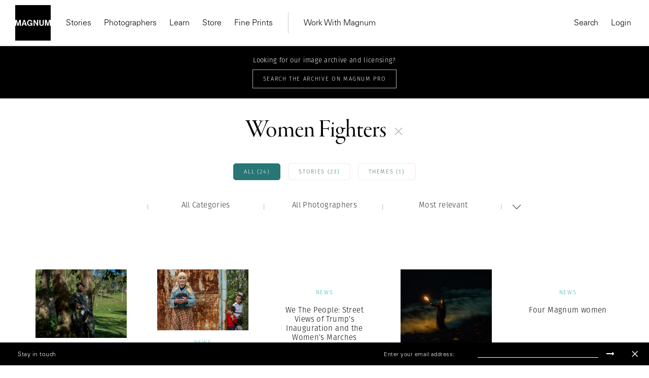

--- FILE ---
content_type: text/html; charset=UTF-8
request_url: https://www.magnumphotos.com/?s=Women+Fighters
body_size: 20325
content:
<!DOCTYPE html>
<html lang="en-US" prefix="og: http://ogp.me/ns#">

<head>
    <meta charset="UTF-8">
    <meta name="robots" content="NOODP">
    <meta name="viewport"
          content="width=device-width, initial-scale=1.0, user-scalable=0, minimum-scale=1.0, maximum-scale=1.0"/>

    <meta name="pinterest" content="nopin"/>
	    <link rel="profile" href="http://gmpg.org/xfn/11">
    <link rel="pingback" href="https://www.magnumphotos.com/xmlrpc.php">
	<link rel="stylesheet" href="https://www.magnumphotos.com/wp-content/themes/template/res/css/font-awesome.min.css">
	<link rel="stylesheet" type="text/css" href="https://www.magnumphotos.com/wp-content/themes/template/res/css/bootstrap.min.css" media="all">
    <script type="text/javascript">
        var base_template_url = 'https://www.magnumphotos.com/wp-content/themes/template';
    </script>

    
    <script src="https://use.typekit.net/zul5ccc.js"></script>
    <script>try {
            Typekit.load({async: false});
        } catch (e) {
        }</script>
    <script>var dw = {
            ajax: 'https://www.magnumphotos.com/',
            pro: 'http://pro.magnumphotos.com/'
        }</script>

    <link rel="apple-touch-icon" sizes="57x57" href="/wp-content/themes/template/res/img/favicons/apple-touch-icon-57x57.png">
<link rel="apple-touch-icon" sizes="60x60" href="/wp-content/themes/template/res/img/favicons/apple-touch-icon-60x60.png">
<link rel="apple-touch-icon" sizes="72x72" href="/wp-content/themes/template/res/img/favicons/apple-touch-icon-72x72.png">
<link rel="apple-touch-icon" sizes="76x76" href="/wp-content/themes/template/res/img/favicons/apple-touch-icon-76x76.png">
<link rel="apple-touch-icon" sizes="114x114" href="/wp-content/themes/template/res/img/favicons/apple-touch-icon-114x114.png">
<link rel="apple-touch-icon" sizes="120x120" href="/wp-content/themes/template/res/img/favicons/apple-touch-icon-120x120.png">
<link rel="apple-touch-icon" sizes="144x144" href="/wp-content/themes/template/res/img/favicons/apple-touch-icon-144x144.png">
<link rel="apple-touch-icon" sizes="152x152" href="/wp-content/themes/template/res/img/favicons/apple-touch-icon-152x152.png">
<link rel="apple-touch-icon" sizes="180x180" href="/wp-content/themes/template/res/img/favicons/apple-touch-icon-180x180.png">
<link rel="icon" type="image/png" href="/wp-content/themes/template/res/img/favicons/favicon-32x32.png" sizes="32x32">
<link rel="icon" type="image/png" href="/wp-content/themes/template/res/img/favicons/android-chrome-192x192.png" sizes="192x192">
<link rel="icon" type="image/png" href="/wp-content/themes/template/res/img/favicons/favicon-96x96.png" sizes="96x96">
<link rel="icon" type="image/png" href="/wp-content/themes/template/res/img/favicons/favicon-16x16.png" sizes="16x16">
<link rel="manifest" href="/wp-content/themes/template/res/img/favicons/manifest.json">
<meta name="msapplication-TileColor" content="#878787">
<meta name="msapplication-TileImage" content="/wp-content/themes/template/res/img/favicons/mstile-144x144.png">
<meta name="theme-color" content="#878787">    
    <!-- Custom Consent Mode Script -->
    <script>        
        window.dataLayer = window.dataLayer || [];
        function gtag(){dataLayer.push(arguments);}
        gtag("consent", "default", {
        ad_storage: "denied",
        ad_user_data: "denied", 
        ad_personalization: "denied",
        analytics_storage: "denied",
        functionality_storage: "denied",
        personalization_storage: "denied",
        security_storage: "granted",
        wait_for_update: 2000,
        });
        gtag("set", "ads_data_redaction", true);
        gtag("set", "url_passthrough", true);
</script>
<script type="module">
const settings = {};
const config = (await import("https://shopify-gtm-suite.getelevar.com/configs/1c2e3eda8782794343ed0dd3bda1b77e02d58009/config.js")).default;
const scriptUrl = settings.proxyPath? settings.proxyPath + config.script_src_custom_pages_proxied: config.script_src_custom_pages;
if (scriptUrl) {
    const { handler } = await import(scriptUrl);
    await handler(config, settings);
}        
    </script>

    <!-- Google Tag Manager -->
    <script>(function (w, d, s, l, i) {
            w[l] = w[l] || [];
            w[l].push({
                'gtm.start':
                    new Date().getTime(), event: 'gtm.js'
            });
            var f = d.getElementsByTagName(s)[0],
                j = d.createElement(s), dl = l != 'dataLayer' ? '&l=' + l : '';
            j.async = true;
            j.src =
                'https://www.googletagmanager.com/gtm.js?id=' + i + dl;
            f.parentNode.insertBefore(j, f);
        })(window, document, 'script', 'dataLayer', 'GTM-K4XBBVW');</script>
    <!-- End Google Tag Manager -->

    <!-- Global site tag (gtag.js) - Google Analytics -->
    <script async src="https://www.googletagmanager.com/gtag/js?id=G-50D0ZG80LT"></script>
    <script>
        gtag('js', new Date());

        gtag('config', 'G-50D0ZG80LT');
    </script>


    <!-- Start CookieYes Script --> 
        <script id="cookieyes" type="text/javascript" src="https://cdn-cookieyes.com/client_data/0e459c8e3bc9dcd86b5d93a1/script.js"></script>    
    <!-- End CookieYes Script -->
    
    <meta name='robots' content='noindex, follow' />
<link rel="dns-prefetch" href="//cdn-cookieyes.com">
<link rel="preconnect" href="https://cdn-cookieyes.com" crossorigin>
<link rel="dns-prefetch" href="//directory.cookieyes.com">
<link rel="preconnect" href="https://directory.cookieyes.com" crossorigin>
<link rel="dns-prefetch" href="//log.cookieyes.com">
<link rel="preconnect" href="https://log.cookieyes.com" crossorigin>

	<!-- This site is optimized with the Yoast SEO plugin v16.4 - https://yoast.com/wordpress/plugins/seo/ -->
	<title>You searched for  | Magnum Photos</title>
	<meta name="twitter:card" content="summary_large_image" />
	<meta name="twitter:title" content="You searched for  | Magnum Photos" />
	<meta name="twitter:image" content="?7220" />
	<script type="application/ld+json" class="yoast-schema-graph">{"@context":"https://schema.org","@graph":[{"@type":"Organization","@id":"https://www.magnumphotos.com/#organization","name":"Magnum Photos","url":"https://www.magnumphotos.com/","sameAs":[],"logo":{"@type":"ImageObject","@id":"https://www.magnumphotos.com/#logo","inLanguage":"en-US","url":"https://www.magnumphotos.com/wp-content/uploads/2024/05/magnum_logo_rgb.png","contentUrl":"https://www.magnumphotos.com/wp-content/uploads/2024/05/magnum_logo_rgb.png","width":1200,"height":1200,"caption":"Magnum Photos"},"image":{"@id":"https://www.magnumphotos.com/#logo"}},{"@type":"WebSite","@id":"https://www.magnumphotos.com/#website","url":"https://www.magnumphotos.com/","name":"Magnum Photos","description":"A photographic cooperative of great diversity and distinction owned by its photographer members","publisher":{"@id":"https://www.magnumphotos.com/#organization"},"potentialAction":[{"@type":"SearchAction","target":"https://www.magnumphotos.com/?s={search_term_string}","query-input":"required name=search_term_string"}],"inLanguage":"en-US"},{"@type":["CollectionPage","SearchResultsPage"],"@id":"#webpage","url":"","name":"You searched for | Magnum Photos","isPartOf":{"@id":"https://www.magnumphotos.com/#website"},"breadcrumb":{"@id":"#breadcrumb"},"inLanguage":"en-US","potentialAction":[{"@type":"ReadAction","target":[""]}]},{"@type":"BreadcrumbList","@id":"#breadcrumb","itemListElement":[{"@type":"ListItem","position":1,"item":{"@type":"WebPage","@id":"https://www.magnumphotos.com/","url":"https://www.magnumphotos.com/","name":"Home"}},{"@type":"ListItem","position":2,"item":{"@id":"#webpage"}}]}]}</script>
	<!-- / Yoast SEO plugin. -->


<link rel='dns-prefetch' href='//s.w.org' />
<link rel="alternate" type="application/rss+xml" title="Magnum Photos &raquo; Search Results for &#8220;&#8221; Feed" href="https://www.magnumphotos.com/search/feed/rss2/" />
<link rel='stylesheet' id='main-stylesheet-css'  href='https://www.magnumphotos.com/wp-content/themes/template/res/css/style.css?ver=1.506' type='text/css' media='all' />
<link rel='stylesheet' id='wp-block-library-css'  href='https://www.magnumphotos.com/wp-includes/css/dist/block-library/style.min.css?ver=2d78a9927d45a5aad1b7b6b52a2b5752' type='text/css' media='all' />
<link rel='stylesheet' id='preloader-css'  href='https://www.magnumphotos.com/wp-content/themes/template/res/css/loader.css?ver=2d78a9927d45a5aad1b7b6b52a2b5752' type='text/css' media='all' />
<link rel='stylesheet' id='font-awesome-css'  href='https://www.magnumphotos.com/wp-content/themes/template/res/css/font-awesome.min.css?ver=2d78a9927d45a5aad1b7b6b52a2b5752' type='text/css' media='all' />
<link rel='stylesheet' id='wp-stylesheet-css'  href='https://www.magnumphotos.com/wp-content/themes/template/res/css/wp.css?ver=1.55' type='text/css' media='all' />
<link rel='stylesheet' id='jquery-lazyloadxt-spinner-css-css'  href='//www.magnumphotos.com/wp-content/plugins/a3-lazy-load/assets/css/jquery.lazyloadxt.spinner.css?ver=2d78a9927d45a5aad1b7b6b52a2b5752' type='text/css' media='all' />
<link rel='stylesheet' id='a3a3_lazy_load-css'  href='//www.magnumphotos.com/wp-content/uploads/sass/a3_lazy_load.min.css?ver=1646289237' type='text/css' media='all' />
<script type='text/javascript' src='https://www.magnumphotos.com/wp-includes/js/jquery/jquery.min.js?ver=3.5.1' id='jquery-core-js'></script>
<script type='text/javascript' src='https://www.magnumphotos.com/wp-includes/js/jquery/jquery-migrate.min.js?ver=3.3.2' id='jquery-migrate-js'></script>
<link rel="https://api.w.org/" href="https://www.magnumphotos.com/wp-json/" /><link rel="EditURI" type="application/rsd+xml" title="RSD" href="https://www.magnumphotos.com/xmlrpc.php?rsd" />
<link rel="wlwmanifest" type="application/wlwmanifest+xml" href="https://www.magnumphotos.com/wp-includes/wlwmanifest.xml" /> 

<meta property="og:site_name" content="Magnum Photos">
<meta property="fb:admins" content="">
<meta property="og:title" content="You searched for  | Magnum Photos Magnum Photos">
<meta property="og:description" content="A photographic cooperative of great diversity and distinction owned by its photographer members">
<meta property="og:url" content="https://www.magnumphotos.com/?s=Women+Fighters">
<meta property="og:type" content="website"> 
<meta property="og:image" content="https://www.magnumphotos.com/wp-content/uploads/2016/05/magnum_sharing.jpg">
<style>
        .wpap-loadmore-wrapper{
            display: flex;
            align-items: center;
            justify-content: center;  
            margin: 20px 0; 
        }   
        .wpap-loadmore-wrapper .wpap-loadmore-button{
            background-color: #ffffff;
            color: ;
            width: 150px;
            height: 50px;
            text-align: center;
            cursor: pointer;
            border-radius: 0px;
            display: flex;
            align-items: center;
            justify-content: center;
            ;
            box-shadow: 1px 1px 10px 0 #b4b4b4;
            
        }
        .wpap-visibility-hidden{
           display: none;
        }
        .wpap-loadmore-wrapper .wpap-loadmore-button{
           visibility: hidden;
        }
            .wp-ajax-pagination-loading{
                position:fixed;
                display: block;
                top:0;
                left: 0;
                width: 100%;
                height: 100%;
                background-color: rgba(0,0,0,0.4);
                z-index:10000;
                background-image: url('https://www.magnumphotos.com/wp-content/plugins/wp-ajax-pagination/assets/frontend/img/loader.gif');
                background-position: 50% 50%;
                background-size: 60px;
                background-repeat: no-repeat; 
            }
            </style><meta name="robots" content="index, follow" />		<style type="text/css" id="wp-custom-css">
			.gallery-arrow{
	width: 53px !important;
}
.story-big-image .gallery-arrow.gallery-arrow--right {
    top: 46% !important;
}
.teasers .gallery-arrow.gallery-arrow--right {
    top: 23% !important;
}
		</style>
		</head>

<body 
    style=".fotomat-syndication-toolbar { width : auto !important };"
    class="search search-results subpage">
<!-- Google Tag Manager (noscript) -->
<noscript>
    <iframe src="https://www.googletagmanager.com/ns.html?id=GTM-K4XBBVW"
            height="0" width="0" style="display:none;visibility:hidden"></iframe>
</noscript>
<!-- End Google Tag Manager (noscript) -->


<div class="page-overlay"></div>
<script>document.body.className += ' loading';</script>

<header class="website-header collapse navbar-collapse" id="mainMenu">
    <div class="container-fluid">
        <div class="navbar-inner">
            <div class="inner-left">
                <a href="https://www.magnumphotos.com" title="Magnum Photos">
                    <img src="https://www.magnumphotos.com/wp-content/themes/template/res/img/logo-filled.svg" alt="Magnum Photos" class="navbar-logo"
                         width="70" height="70">
                </a>
                <nav class="main-menu main-menu-internal">
                    
<ul class="nav navbar-nav">

    

    <li class="dropdown"><a class="dropdown-toggle" href="https://www.magnumphotos.com/" target="_blank">Stories</a>
                <div class="dropdown-menu">
                    <div class="container-fluid">
                        <div class="row dropdown-menu-content">
                            <div class="col-xs-12 col-sm-12 col-md-4 col-lg-3">
                                <div class="menu-box menu-box-submenu">
                                    <ul class="main-menu-submenu">
                                        <li class="mobile-back">
                                            <button>Back</button>
                                        </li>
                                        <li class="mobile-prev-link"><a href="https://www.magnumphotos.com/">Stories</a></li>
                                        
                                                <li class="">
                                                    <a href="https://www.magnumphotos.com/category/arts-culture/">Arts & Culture</a>

                                                                                                    </li>

                                                
                                                <li class="">
                                                    <a href="https://www.magnumphotos.com/category/theory-and-practice/">Theory & Practice</a>

                                                                                                    </li>

                                                
                                                <li class="">
                                                    <a href="https://www.magnumphotos.com/category/newsroom/">Newsroom</a>

                                                                                                    </li>

                                                
                                                <li class="">
                                                    <a href="https://www.magnumphotos.com/theme/a-world-in-color/">A World in Color </a>

                                                                                                    </li>

                                                
                                    </ul>
                                </div>
                            </div>

                            
                                    <div class="col-xs-12 col-sm-12 col-md-4 col-lg-3"
                                         data-f="0">
                                        <div class="menu-box">
                                            <div class="article-item">
                                                <a href="https://www.magnumphotos.com/arts-culture/the-photographers-selection-2025/" class="article-thumb">
                                                    <img src="https://www.magnumphotos.com/wp-content/uploads/2025/12/MG1370914_.jpg" alt="Header Image">
                                                </a>
                                                <div class="article-info">
                                                    <div class="article-subtitle">Stories</div>
                                                    <div class="article-title">
                                                        <a href="https://www.magnumphotos.com/arts-culture/the-photographers-selection-2025/"
                                                           class="">The Photographers' Selection</a>
                                                    </div>
                                                    <a href="https://www.magnumphotos.com/arts-culture/the-photographers-selection-2025/"
                                                       class="article-author">2025</a>
                                                </div>
                                            </div>
                                        </div>
                                    </div>

                                    
                                    <div class="col-xs-12 col-sm-6 hidden-sm col-md-4 col-lg-3"
                                         data-f="1">
                                        <div class="menu-box">
                                            <div class="article-item">
                                                <a href="https://www.magnumphotos.com/arts-culture/remembering-martin-parr-1952-2025/" class="article-thumb">
                                                    <img src="https://www.magnumphotos.com/wp-content/uploads/2025/12/13-MPFMPFEVS043-00009.jpg" alt="Header Image">
                                                </a>
                                                <div class="article-info">
                                                    <div class="article-subtitle">In Memoriam </div>
                                                    <div class="article-title">
                                                        <a href="https://www.magnumphotos.com/arts-culture/remembering-martin-parr-1952-2025/"
                                                           class="">Remembering Martin Parr</a>
                                                    </div>
                                                    <a href="https://www.magnumphotos.com/arts-culture/remembering-martin-parr-1952-2025/"
                                                       class="article-author">1952–2025</a>
                                                </div>
                                            </div>
                                        </div>
                                    </div>

                                    
                                    <div class="col-xs-12 col-sm-6 hidden-sm col-md-4 hidden-md col-lg-3"
                                         data-f="2">
                                        <div class="menu-box">
                                            <div class="article-item">
                                                <a href="https://www.magnumphotos.com/events/exhibitions/democracy-on-the-brink/" class="article-thumb">
                                                    <img src="https://www.magnumphotos.com/wp-content/uploads/2025/12/NN11573152_.jpg" alt="Header Image">
                                                </a>
                                                <div class="article-info">
                                                    <div class="article-subtitle">Stories</div>
                                                    <div class="article-title">
                                                        <a href="https://www.magnumphotos.com/events/exhibitions/democracy-on-the-brink/"
                                                           class="">Emin Özmen: Democracy on the Brink</a>
                                                    </div>
                                                    <a href="https://www.magnumphotos.com/events/exhibitions/democracy-on-the-brink/"
                                                       class="article-author">Exhibition</a>
                                                </div>
                                            </div>
                                        </div>
                                    </div>

                                    
                        </div>
                    </div>
                </div>

                </li><li><a href="https://www.magnumphotos.com/photographers/" target="_self">Photographers</a></li><li class="dropdown"><a class="dropdown-toggle" href="https://www.magnumphotos.com/event/learn-with-magnum" target="_blank">Learn</a>
                <div class="dropdown-menu">
                    <div class="container-fluid">
                        <div class="row dropdown-menu-content">
                            <div class="col-xs-12 col-sm-12 col-md-4 col-lg-3">
                                <div class="menu-box menu-box-submenu">
                                    <ul class="main-menu-submenu">
                                        <li class="mobile-back">
                                            <button>Back</button>
                                        </li>
                                        <li class="mobile-prev-link"><a href="https://www.magnumphotos.com/event/learn-with-magnum">Learn</a></li>
                                        
                                                <li class="submenu-dropdown">
                                                    <a href="https://www.magnumphotos.com/event/events/workshop/">Latest Workshops</a>

                                                                                                            <div class="dropdown-submenu-content">
                                                            <ul class="menu-simple-list">
                                                                <li class="mobile-prev-link"><a href="https://www.magnumphotos.com/event/events/workshop/">Latest Workshops</a></li>                                                                                                                                    <li>
                                                                        <a href="https://www.magnumphotos.com/event/events/workshop/photographing-with-intentionality/">Photographing with Intentionality: Strategy, Practice, and deep engagement for Visual Storytellers</a>
                                                                    </li>
                                                                                                                                    <li>
                                                                        <a href="https://www.magnumphotos.com/event/inside-out-magnum-in-yerevan/">Inside>>Out Yerevan </a>
                                                                    </li>
                                                                                                                                    <li>
                                                                        <a href="https://www.magnumphotos.com/event/events/events/wanderers-in-search-of-wonders-2/">Wanderers in Search of Wonders</a>
                                                                    </li>
                                                                                                                                    <li>
                                                                        <a href="https://www.magnumphotos.com/event/events/events/tokyobynight/">Tokyo by Night </a>
                                                                    </li>
                                                                                                                                    <li>
                                                                        <a href="https://www.magnumphotos.com/event/events/events/in-focus-shape-your-photographic-practice-2/">In focus: Shape your Photographic Practice</a>
                                                                    </li>
                                                                                                                                    <li>
                                                                        <a href="https://www.magnumphotos.com/event/events/events/mastering-street-photography-paris-edition/">Mastering Street Photography – Paris Edition</a>
                                                                    </li>
                                                                                                                                    <li>
                                                                        <a href="https://www.magnumphotos.com/event/events/events/on-landscape-and-memory/">On Landscape and Memory</a>
                                                                    </li>
                                                                
                                                            </ul>
                                                        </div>
                                                                                                    </li>

                                                
                                                <li class="submenu-dropdown">
                                                    <a href="https://www.magnumphotos.com/learn">Online Courses</a>

                                                                                                            <div class="dropdown-submenu-content">
                                                            <ul class="menu-simple-list">
                                                                <li class="mobile-prev-link"><a href="https://www.magnumphotos.com/learn">Online Courses</a></li>                                                                                                                                    <li>
                                                                        <a href="https://www.magnumphotos.com/learn/course/the-art-of-street-photography/">The Art of Street Photography</a>
                                                                    </li>
                                                                                                                                    <li>
                                                                        <a href="https://www.magnumphotos.com/learn/course/alec-soth-photographic-storytelling/">Alec Soth: Photographic Storytelling</a>
                                                                    </li>
                                                                                                                                    <li>
                                                                        <a href="https://www.magnumphotos.com/learn/course/bieke-depoorter-chance-encounters/">Bieke Depoorter: Chance Encounters</a>
                                                                    </li>
                                                                                                                                    <li>
                                                                        <a href="https://www.magnumphotos.com/learn/course/jonas-bendiksen-curiosity-in-practice/">Jonas Bendiksen: Curiosity in Practice</a>
                                                                    </li>
                                                                                                                                    <li>
                                                                        <a href="https://www.magnumphotos.com/learn/course/matt-black-the-documentary-commitment/">Matt Black: The Documentary Commitment</a>
                                                                    </li>
                                                                                                                                    <li>
                                                                        <a href="https://www.magnumphotos.com/learn/course/gregory-halpern-documentary-sur-realism/">Gregory Halpern: Documentary Sur/Realism</a>
                                                                    </li>
                                                                                                                                    <li>
                                                                        <a href="https://www.magnumphotos.com/learn/course/cristina-de-middel-stranger-than-reality">Cristina de Middel: Stranger than Reality</a>
                                                                    </li>
                                                                                                                                    <li>
                                                                        <a href="https://www.magnumphotos.com/learn/course/mark-power-picturing-place/">Mark Power: Picturing Place</a>
                                                                    </li>
                                                                
                                                            </ul>
                                                        </div>
                                                                                                    </li>

                                                
                                    </ul>
                                </div>
                            </div>

                            
                                    <div class="col-xs-12 col-sm-12 col-md-4 col-lg-3"
                                         data-f="0">
                                        <div class="menu-box">
                                            <div class="article-item">
                                                <a href="https://www.magnumphotos.com/learn/course/mark-power-picturing-place" class="article-thumb">
                                                    <img src="https://www.magnumphotos.com/wp-content/uploads/2024/02/nn11538104-teaser-story-big.jpg" alt="Header Image">
                                                </a>
                                                <div class="article-info">
                                                    <div class="article-subtitle">On-Demand Course</div>
                                                    <div class="article-title">
                                                        <a href="https://www.magnumphotos.com/learn/course/mark-power-picturing-place"
                                                           class="">Picturing Place</a>
                                                    </div>
                                                    <a href="https://www.magnumphotos.com/learn/course/mark-power-picturing-place"
                                                       class="article-author">With Mark Power</a>
                                                </div>
                                            </div>
                                        </div>
                                    </div>

                                    
                                    <div class="col-xs-12 col-sm-6 hidden-sm col-md-4 col-lg-3"
                                         data-f="1">
                                        <div class="menu-box">
                                            <div class="article-item">
                                                <a href="https://www.magnumphotos.com/learn/course/cristina-de-middel-stranger-than-reality" class="article-thumb">
                                                    <img src="https://www.magnumphotos.com/wp-content/uploads/2023/01/DSCF7702.jpg" alt="Header Image">
                                                </a>
                                                <div class="article-info">
                                                    <div class="article-subtitle">On-Demand Course</div>
                                                    <div class="article-title">
                                                        <a href="https://www.magnumphotos.com/learn/course/cristina-de-middel-stranger-than-reality"
                                                           class="">Stranger than Reality</a>
                                                    </div>
                                                    <a href="https://www.magnumphotos.com/learn/course/cristina-de-middel-stranger-than-reality"
                                                       class="article-author">With Cristina de Middel</a>
                                                </div>
                                            </div>
                                        </div>
                                    </div>

                                    
                        </div>
                    </div>
                </div>

                </li><li><a href="https://store.magnumphotos.com" target="_blank">Store</a></li><li><a href="https://store.magnumphotos.com/pages/gallery" target="_self">Fine Prints</a></li></ul>                </nav>
                <nav class="main-menu main-menu-external">
                    
<ul class="nav navbar-nav">

    

    <li class="dropdown"><a class="dropdown-toggle" href="https://pro.magnumphotos.com/" target="_blank">Work With Magnum</a>
                <div class="dropdown-menu">
                    <div class="container-fluid">
                        <div class="row dropdown-menu-content">
                            <div class="col-xs-12 col-sm-12 col-md-4 col-lg-3">
                                <div class="menu-box menu-box-submenu">
                                    <ul class="main-menu-submenu">
                                        <li class="mobile-back">
                                            <button>Back</button>
                                        </li>
                                        <li class="mobile-prev-link"><a href="https://pro.magnumphotos.com/">Work With Magnum</a></li>
                                        
                                                <li class="">
                                                    <a href="https://pro.magnumphotos.com/">Image Licensing</a>

                                                                                                    </li>

                                                
                                                <li class="">
                                                    <a href="https://www.magnumphotos.com/theme/brands-commercial/">Partnerships</a>

                                                                                                    </li>

                                                
                                                <li class="">
                                                    <a href="https://www.magnumphotos.com/theme/media-editorial/">Editorial</a>

                                                                                                    </li>

                                                
                                                <li class="">
                                                    <a href="https://www.magnumphotos.com/event/traveling-exhibitions/">Traveling Exhibitions</a>

                                                                                                    </li>

                                                
                                                <li class="">
                                                    <a href="https://www.magnumphotos.com/about-magnum/submissions/">Join the Cooperative</a>

                                                                                                    </li>

                                                
                                    </ul>
                                </div>
                            </div>

                            
                        </div>
                    </div>
                </div>

                </li></ul>                </nav>
            </div>
            <div class="inner-right">
                <nav class="main-menu main-menu-action main-menu-action-desktop">
    <ul class="nav navbar-nav">
        <li>
            <button class="trigger" data-target="search">
                Search
            </button>
        </li>
                    <li>
                <a class="login" href="https://www.magnumphotos.com/wp-login.php?saml_sso">
                    Login                </a>
            </li>

        
        <!-- <li>
            <button class="trigger cart-count-wrapper" data-target="cart" >
                Cart <span class="cart-count">0</span>
            </button>
        </li> -->
    </ul>
</nav>

<nav class="main-menu main-menu-action main-menu-action-mobile">
    <ul class="nav navbar-nav">

                    <li class="">
                <a class="login" href="https://www.magnumphotos.com/wp-login.php?saml_sso">
                    Login                </a>
            </li>
        

            </ul>
</nav>
            </div>
        </div>
        <div class="mobile-inner-bottom">
            <div class="mobile-inner-left">
                <ul class="mobile-socials">
                    <li>
                        <a href="#" target="_blank">
                            Instagram
                        </a>
                    </li>
                    <li>
                        <a href="#" target="_blank">
                            Twitter
                        </a>
                    </li>
                    <li>
                        <a href="#" target="_blank">
                            Facebook
                        </a>
                    </li>
                </ul>
            </div>
            <div class="mobile-inner-right">
                <img src="https://www.magnumphotos.com/wp-content/themes/template/res/img/logo-filled.svg" alt="Magnum Photos" class="logo" width="70"
                     height="70">
            </div>
        </div>
    </div>
</header>

<div class="header-mobile">
    <div class="container-fluid">
        <div class="navbar-inner">
            <div class="inner-left">
                <button type="button" class="navbar-toggle collapsed" data-toggle="collapse" data-target="#mainMenu">
                    <span class="icon-bar top-bar"></span>
                    <span class="icon-bar middle-bar"></span>
                    <span class="icon-bar bottom-bar"></span>
                </button>
                <a href="https://www.magnumphotos.com" title="Magnum Photos">
                    <img src="https://www.magnumphotos.com/wp-content/themes/template/res/img/logo-mobile.svg" alt="Magnum Photos"
                         class="navbar-mobile-logo" width="130">
                </a>
            </div>
            <div class="inner-right">
                <!-- <div class="cart-count-wrapper">
                    <div class="navbar-mobile-basket cart-count trigger" data-target="cart">
                        0
                    </div>
                </div> -->
            </div>
        </div>
    </div>
</div>

<!-- Search -->

<div class="main-menu-sidebar-panel main-menu-sidebar-search" data-target="search">
    <div class="panel-inner">
                <div class="sidebar-search-input">
            <form class="form-search" action="https://www.magnumphotos.com" method="get">
                <input type="text" class="form-control form-control-search"
                       placeholder="Start typing to search..." name="s"
                       value="Women Fighters">
                <span class="form-search-icon"></span>
                <span class="form-search-close"></span>
            </form>
        </div>


        
        <div class="sidebar-panel-search-products"></div>
    </div>
</div>
<!-- Search -->
<!-- cart -->
<div class="main-menu-sidebar-panel main-menu-sidebar-cart" data-target="cart">
    <div class="panel-inner">
        <div class="title">
            Shopping Cart
        </div>
        <div class="sidebar-panel-cart-products">

        </div>

        <div class="sidebar-panel-cart-summary">
            <table>
                <tr>
                    <th>
                        Subtotal
                    </th>
                    <th class="cart-subtotal">
                        $0
                    </th>
                </tr>
                <tr>
                    <td>
                        Tax
                    </td>
                    <td class="cart-tax">
                        $0
                    </td>
                </tr>
                            </table>
                        <div class="buttons">
                <a href="https://pay.magnumphotos.com/checkout/cart/" class="btn btn-primary-outline w-100">
                    View cart
                </a>
                <a href="https://pay.magnumphotos.com/checkout/" class="btn btn-primary w-100">
                    Go to checkout
                </a>
            </div>
        </div>
    </div>
</div>
<div id="content">
<div class="p-search category-account">

	<div class="lockable">

		<div class="fake-header">

				<div class="pro-bar">
					<p>Looking for our image archive and licensing?</p>
					<a target="_blank" href="http://pro.magnumphotos.com/">
						<div class="button button--white">Search The Archive on Magnum Pro</div>
					</a>
				</div>

			<div class="p-search__header">
				<div class="content-outer">
					<div class="content-inner">
						<h1>Women Fighters</h1>
						<span class="js-search-open">
							<svg id="Layer_1" data-name="Layer 1" xmlns="http://www.w3.org/2000/svg" xmlns:xlink="http://www.w3.org/1999/xlink" viewBox="0 0 14 14">
  <defs>
    <style>
      .cls-1, .cls-3 {
        fill: none;
      }

      .cls-2 {
        clip-path: url(#clip-path);
      }

      .cls-3 {
        stroke: #bababa;
      }
    </style>
    <clipPath id="clip-path" transform="translate(-266 -376)">
      <rect class="cls-1" x="266" y="376" width="14" height="14"/>
    </clipPath>
  </defs>
  <title>plus</title>
  <g class="cls-2">
    <line class="cls-3" y1="7" x2="14" y2="7"/>
    <line class="cls-3" x1="7" x2="7" y2="14"/>
  </g>
</svg>
						</span>
					</div>
				</div>
			</div>

			
		</div>

		<p class="locked-text"><span>FILTER RESULTS</span> <svg id="Layer_1" data-name="Layer 1" xmlns="http://www.w3.org/2000/svg" xmlns:xlink="http://www.w3.org/1999/xlink" viewBox="0 0 17.67 9.54">
  <defs>
    <style>
      .cls-1, .cls-3 {
        fill: none;
      }

      .cls-2 {
        clip-path: url(#clip-path);
      }

      .cls-3 {
        stroke: #605f5e;
      }
    </style>
    <clipPath id="clip-path" transform="translate(-274 -383.46)">
      <rect class="cls-1" x="274" y="383.46" width="17.67" height="9.54"/>
    </clipPath>
  </defs>
  <title>dropdown</title>
  <g class="cls-2">
    <polyline class="cls-3" points="0.35 0.35 8.84 8.84 17.32 0.35"/>
  </g>
</svg>
</p>

		<div class="p-search__filters">
			<div class="content-outer">
				<div class="content-inner">
					<div class="taxonomy_filter">
						<ul><li data-key="type" data-value="" class="selected">All (24)</li><li data-key="type" data-value="post">Stories (23)</li><li data-key="type" data-value="dw-theme">Themes (1)</li></ul>
					</div>
				</div>
			</div>

			<div class="p-search__filter">
				<div class="b-filter " data-url="https://www.magnumphotos.com/?s=Women+Fighters&amp;filter=%s">
	<div class="b-filter__main-title on-tablet">
		<span>Filter</span>
		<svg xmlns="http://www.w3.org/2000/svg" xmlns:xlink="http://www.w3.org/1999/xlink" width="8.47" height="4.86" viewBox="0 0 8.47 4.86">
  <defs>
    <style>
      .cd-cls-1, .cd-cls-3 {
        fill: none;
      }

      .cd-cls-2 {
        clip-path: url(#clip-path);
      }

      .cd-cls-3 {
        stroke: #27b4b2;
      }
    </style>
    <clipPath id="clip-path" transform="translate(-476 -277.14)">
      <rect class="cd-cls-1" x="476" y="277.14" width="8.47" height="4.86"/>
    </clipPath>
  </defs>
  <g class="cd-cls-2">
    <polyline class="cd-cls-3" points="8.12 0.36 4.24 4.16 0.35 0.36"/>
  </g>
</svg>
 
	</div>
	<div class="b-filter__content">
		<!-- <div class="filter-loader"></div> -->
					<div class="b-filter__column">
				<p class="b-filter__title ">Category</p>
				
				<span class="plus on-tablet">
					<svg id="Layer_1" data-name="Layer 1" xmlns="http://www.w3.org/2000/svg" xmlns:xlink="http://www.w3.org/1999/xlink" viewBox="0 0 14 14">
  <defs>
    <style>
      .cls-1, .cls-3 {
        fill: none;
      }

      .cls-2 {
        clip-path: url(#clip-path);
      }

      .cls-3 {
        stroke: #bababa;
      }
    </style>
    <clipPath id="clip-path" transform="translate(-266 -376)">
      <rect class="cls-1" x="266" y="376" width="14" height="14"/>
    </clipPath>
  </defs>
  <title>plus</title>
  <g class="cls-2">
    <line class="cls-3" y1="7" x2="14" y2="7"/>
    <line class="cls-3" x1="7" x2="7" y2="14"/>
  </g>
</svg>
				</span>

				<ul>
											<li class="default  selected" data-key="category">All Categories</li>
					
																			
							<li class="" data-key="category" data-value="category-230">
								<div class="content">Art</div>
								<span class="closer">x</span>
							</li>

																											
							<li class="" data-key="category" data-value="category-3">
								<div class="content">Arts &amp; Culture</div>
								<span class="closer">x</span>
							</li>

																											
							<li class="" data-key="category" data-value="category-227">
								<div class="content">Business</div>
								<span class="closer">x</span>
							</li>

																											
							<li class="" data-key="category" data-value="category-232">
								<div class="content">Cinema</div>
								<span class="closer">x</span>
							</li>

																											
							<li class="" data-key="category" data-value="category-224">
								<div class="content">Conflict</div>
								<span class="closer">x</span>
							</li>

																											
							<li class="" data-key="category" data-value="category-242">
								<div class="content">Environment</div>
								<span class="closer">x</span>
							</li>

																											
							<li class="" data-key="category" data-value="category-28">
								<div class="content">Exhibitions</div>
								<span class="closer">x</span>
							</li>

																											
							<li class="" data-key="category" data-value="category-11089">
								<div class="content">Magnum Digest</div>
								<span class="closer">x</span>
							</li>

																											
							<li class="" data-key="category" data-value="category-2">
								<div class="content">News</div>
								<span class="closer">x</span>
							</li>

																											
							<li class="" data-key="category" data-value="category-233">
								<div class="content">Performing Arts</div>
								<span class="closer">x</span>
							</li>

																											
							<li class="" data-key="category" data-value="category-226">
								<div class="content">Politics</div>
								<span class="closer">x</span>
							</li>

																											
							<li class="" data-key="category" data-value="category-225">
								<div class="content">Social Issues</div>
								<span class="closer">x</span>
							</li>

																											
							<li class="" data-key="category" data-value="category-237">
								<div class="content">Society</div>
								<span class="closer">x</span>
							</li>

																											
							<li class="" data-key="category" data-value="category-4">
								<div class="content">Theory &amp; Practice</div>
								<span class="closer">x</span>
							</li>

																	</ul>
			</div>
					<div class="b-filter__column">
				<p class="b-filter__title ">Photographer</p>
				
				<span class="plus on-tablet">
					<svg id="Layer_1" data-name="Layer 1" xmlns="http://www.w3.org/2000/svg" xmlns:xlink="http://www.w3.org/1999/xlink" viewBox="0 0 14 14">
  <defs>
    <style>
      .cls-1, .cls-3 {
        fill: none;
      }

      .cls-2 {
        clip-path: url(#clip-path);
      }

      .cls-3 {
        stroke: #bababa;
      }
    </style>
    <clipPath id="clip-path" transform="translate(-266 -376)">
      <rect class="cls-1" x="266" y="376" width="14" height="14"/>
    </clipPath>
  </defs>
  <title>plus</title>
  <g class="cls-2">
    <line class="cls-3" y1="7" x2="14" y2="7"/>
    <line class="cls-3" x1="7" x2="7" y2="14"/>
  </g>
</svg>
				</span>

				<ul>
											<li class="default  selected" data-key="photographer">All Photographers</li>
					
																			
							<li class="" data-key="photographer" data-value="3386">
								<div class="content">Alessandra Sanguinetti</div>
								<span class="closer">x</span>
							</li>

																											
							<li class="" data-key="photographer" data-value="1786">
								<div class="content">Bieke Depoorter</div>
								<span class="closer">x</span>
							</li>

																											
							<li class="" data-key="photographer" data-value="1802">
								<div class="content">Carolyn Drake</div>
								<span class="closer">x</span>
							</li>

																											
							<li class="" data-key="photographer" data-value="53163">
								<div class="content">Cristina De Middel</div>
								<span class="closer">x</span>
							</li>

																											
							<li class="" data-key="photographer" data-value="1991">
								<div class="content">Cristina García Rodero</div>
								<span class="closer">x</span>
							</li>

																											
							<li class="" data-key="photographer" data-value="3212">
								<div class="content">Eli Reed</div>
								<span class="closer">x</span>
							</li>

																											
							<li class="" data-key="photographer" data-value="493">
								<div class="content">Eve Arnold</div>
								<span class="closer">x</span>
							</li>

																											
							<li class="" data-key="photographer" data-value="2567">
								<div class="content">Inge Morath</div>
								<span class="closer">x</span>
							</li>

																											
							<li class="" data-key="photographer" data-value="1992">
								<div class="content">Jean Gaumy</div>
								<span class="closer">x</span>
							</li>

																											
							<li class="" data-key="photographer" data-value="3385">
								<div class="content">Marilyn Silverstone</div>
								<span class="closer">x</span>
							</li>

																											
							<li class="" data-key="photographer" data-value="2702">
								<div class="content">Martin Parr</div>
								<span class="closer">x</span>
							</li>

																											
							<li class="" data-key="photographer" data-value="1960">
								<div class="content">Martine Franck</div>
								<span class="closer">x</span>
							</li>

																											
							<li class="" data-key="photographer" data-value="3211">
								<div class="content">Newsha Tavakolian</div>
								<span class="closer">x</span>
							</li>

																											
							<li class="" data-key="photographer" data-value="494">
								<div class="content">Olivia Arthur</div>
								<span class="closer">x</span>
							</li>

																											
							<li class="" data-key="photographer" data-value="3179">
								<div class="content">Raghu Rai</div>
								<span class="closer">x</span>
							</li>

																											
							<li class="" data-key="photographer" data-value="1651">
								<div class="content">René Burri</div>
								<span class="closer">x</span>
							</li>

																											
							<li class="" data-key="photographer" data-value="2388">
								<div class="content">Susan Meiselas</div>
								<span class="closer">x</span>
							</li>

																	</ul>
			</div>
					<div class="b-filter__column">
				<p class="b-filter__title ">Order</p>
				
				<span class="plus on-tablet">
					<svg id="Layer_1" data-name="Layer 1" xmlns="http://www.w3.org/2000/svg" xmlns:xlink="http://www.w3.org/1999/xlink" viewBox="0 0 14 14">
  <defs>
    <style>
      .cls-1, .cls-3 {
        fill: none;
      }

      .cls-2 {
        clip-path: url(#clip-path);
      }

      .cls-3 {
        stroke: #bababa;
      }
    </style>
    <clipPath id="clip-path" transform="translate(-266 -376)">
      <rect class="cls-1" x="266" y="376" width="14" height="14"/>
    </clipPath>
  </defs>
  <title>plus</title>
  <g class="cls-2">
    <line class="cls-3" y1="7" x2="14" y2="7"/>
    <line class="cls-3" x1="7" x2="7" y2="14"/>
  </g>
</svg>
				</span>

				<ul>
											<li class="default  selected" data-key="order">Most relevant</li>
					
																			
							<li class="" data-key="order" data-value="newest">
								<div class="content">Most Recent First</div>
								<span class="closer">x</span>
							</li>

																											
							<li class="" data-key="order" data-value="oldest">
								<div class="content">Oldest First</div>
								<span class="closer">x</span>
							</li>

																											
							<li class="" data-key="order" data-value="alphabetical">
								<div class="content">Order alphabetically</div>
								<span class="closer">x</span>
							</li>

																	</ul>
			</div>
			
		<span class="open-btn svg">
			<svg xmlns="http://www.w3.org/2000/svg" xmlns:xlink="http://www.w3.org/1999/xlink" width="8.47" height="4.86" viewBox="0 0 8.47 4.86">
  <defs>
    <style>
      .cd-cls-1, .cd-cls-3 {
        fill: none;
      }

      .cd-cls-2 {
        clip-path: url(#clip-path);
      }

      .cd-cls-3 {
        stroke: #27b4b2;
      }
    </style>
    <clipPath id="clip-path" transform="translate(-476 -277.14)">
      <rect class="cd-cls-1" x="476" y="277.14" width="8.47" height="4.86"/>
    </clipPath>
  </defs>
  <g class="cd-cls-2">
    <polyline class="cd-cls-3" points="8.12 0.36 4.24 4.16 0.35 0.36"/>
  </g>
</svg>
			
		</span>
	</div>
</div>
				<div class="content-outer">
					<div class="content-inner">
						<div class="filtered">
							<div class="content-outer">
	<div class="content-inner">	
		<div class="filtered">
			<ul>
				<li class="selected default">
					<span class="text category-color">%s</span>
					<span class="js-filter-filtered-delete"><svg id="Layer_1" data-name="Layer 1" xmlns="http://www.w3.org/2000/svg" xmlns:xlink="http://www.w3.org/1999/xlink" viewBox="0 0 14 14">
  <defs>
    <style>
      .cls-1, .cls-3 {
        fill: none;
      }

      .cls-2 {
        clip-path: url(#clip-path);
      }

      .cls-3 {
        stroke: #bababa;
      }
    </style>
    <clipPath id="clip-path" transform="translate(-266 -376)">
      <rect class="cls-1" x="266" y="376" width="14" height="14"/>
    </clipPath>
  </defs>
  <title>plus</title>
  <g class="cls-2">
    <line class="cls-3" y1="7" x2="14" y2="7"/>
    <line class="cls-3" x1="7" x2="7" y2="14"/>
  </g>
</svg>
</span>
				</li>

							</ul>
		</div>
	</div>
</div>						</div>
					</div>
				</div>
			</div>
		</div>
	</div>

	<div class="p-search__results">
		<div class="content-outer teasers five-cols">
			<div class="content-inner masonry main-masonry fit-rows">
				<div class="search-sizer ignore"></div>
				<a href="https://www.magnumphotos.com/newsroom/conflict/women-farc-guerrillas/" class="teaser search_page size-five layout-centered category-conflict category-newsroom" id="teaser-49634"  data-index="1">
	<span class="teaser-inside">
		
		<div class="image">
			<img width="240" height="180" src="https://content.magnumphotos.com/wp-content/uploads/2017/06/cortex/nn11502600-teaser-five.jpg" class="attachment-teaser-five size-teaser-five" alt="" loading="lazy" />		</div>

					<div class="data">
				<p class="category">
					<span class="">
						News					</span>
				</p>
				<h4 class="category-hover">Women Fighters of the FARC</h4>

				
				
									<h5 class="category-photographer category-hover">Newsha Tavakolian</h5>
				
				
							</div>
			</span>
</a><a href="https://www.magnumphotos.com/newsroom/society/women-unlimited-oxfam-international-womens-day/" class="teaser search_page size-five layout-centered category-society category-newsroom" id="teaser-20213"  data-index="2">
	<span class="teaser-inside">
		
		<div class="image">
			<img width="240" height="160" src="https://content.magnumphotos.com/wp-content/uploads/2016/05/cortex/nn11458546-teaser-five.jpg" class="attachment-teaser-five size-teaser-five" alt="" loading="lazy" />		</div>

					<div class="data">
				<p class="category">
					<span class="">
						News					</span>
				</p>
				<h4 class="category-hover">Women Unlimited: Oxfam International Women&#8217;s Day</h4>

				
				
									<h5 class="category-photographer category-hover">Magnum Photographers</h5>
				
				
							</div>
			</span>
</a><a href="https://www.magnumphotos.com/newsroom/politics/we-the-people-trumps-inauguration-womens-march/" class="teaser search_page size-five layout-centered category-politics category-newsroom" id="teaser-39796"  data-index="3">
	<span class="teaser-inside">
		
		<div class="image">
			<img width="240" height="160" src="https://content.magnumphotos.com/wp-content/uploads/2017/01/cortex/nn11499332-teaser-five.jpg" class="attachment-teaser-five size-teaser-five" alt="" loading="lazy" />		</div>

					<div class="data">
				<p class="category">
					<span class="">
						News					</span>
				</p>
				<h4 class="category-hover">We The People: Street Views of Trump’s Inauguration and the Women’s Marches</h4>

				
				
									<h5 class="category-photographer category-hover">Magnum Photographers</h5>
				
				
							</div>
			</span>
</a><a href="https://www.magnumphotos.com/arts-culture/international-womens-day-2024/" class="teaser search_page size-five layout-centered category-arts-culture" id="teaser-133538"  data-index="4">
	<span class="teaser-inside">
		
		<div class="image">
			<img width="240" height="192" src="https://content.magnumphotos.com/wp-content/uploads/2024/03/MG167691_-240x192.jpg" class="attachment-teaser-five size-teaser-five" alt="" loading="lazy" />		</div>

					<div class="data">
				<p class="category">
					<span class="">
						Arts &amp; Culture					</span>
				</p>
				<h4 class="category-hover">International Women&#8217;s Day 2024</h4>

				
				
									<h5 class="category-photographer category-hover"></h5>
				
				
							</div>
			</span>
</a><a href="https://www.magnumphotos.com/newsroom/in-dialogue-susan-meiselas-bieke-depoorter-olivia-arthur-lua-ribeira/" class="teaser search_page size-five layout-centered category-newsroom" id="teaser-127785"  data-index="5">
	<span class="teaser-inside">
		
		<div class="image">
					</div>

					<div class="data">
				<p class="category">
					<span class="">
						News					</span>
				</p>
				<h4 class="category-hover">Four Magnum women</h4>

				
				
									<h5 class="category-photographer category-hover"></h5>
				
				
							</div>
			</span>
</a><a href="https://www.magnumphotos.com/newsroom/environment/alessandra-sanguinetti-women-anti-dakota-acess-pipeline-demonstrations/" class="teaser search_page size-five layout-centered category-environment category-newsroom" id="teaser-48880"  data-index="6">
	<span class="teaser-inside">
		
		<div class="image">
			<img width="240" height="179" src="https://content.magnumphotos.com/wp-content/uploads/2017/05/cortex/nn11495630-teaser-five.jpg" class="attachment-teaser-five size-teaser-five" alt="" loading="lazy" />		</div>

					<div class="data">
				<p class="category">
					<span class="">
						News					</span>
				</p>
				<h4 class="category-hover">Portraits of Protest: The Women of Standing Rock</h4>

				
				
									<h5 class="category-photographer category-hover">Alessandra Sanguinetti</h5>
				
				
							</div>
			</span>
</a><a href="https://www.magnumphotos.com/arts-culture/7-portraits-for-the-national-portrait-gallery/" class="teaser search_page size-five layout-centered category-arts-culture" id="teaser-133645"  data-index="7">
	<span class="teaser-inside">
		
		<div class="image">
			<img width="240" height="180" src="https://content.magnumphotos.com/wp-content/uploads/2024/03/MG1237409_-240x180.jpg" class="attachment-teaser-five size-teaser-five" alt="" loading="lazy" />		</div>

					<div class="data">
				<p class="category">
					<span class="">
						Arts &amp; Culture					</span>
				</p>
				<h4 class="category-hover">Reframing Narratives: Women in Portraiture</h4>

				
				
									<h5 class="category-photographer category-hover"></h5>
				
				
							</div>
			</span>
</a><a href="https://www.magnumphotos.com/arts-culture/newsha-tavakolian-listen/" class="teaser search_page size-five layout-centered category-arts-culture" id="teaser-10751"  data-index="8">
	<span class="teaser-inside">
		
		<div class="image">
			<img width="240" height="197" src="https://content.magnumphotos.com/wp-content/uploads/2016/05/cortex/nn11439789-teaser-five.jpg" class="attachment-teaser-five size-teaser-five" alt="" loading="lazy" />		</div>

					<div class="data">
				<p class="category">
					<span class="">
						Arts &amp; Culture					</span>
				</p>
				<h4 class="category-hover">Listen: Giving Voice to Iranian Women</h4>

				
				
									<h5 class="category-photographer category-hover">Newsha Tavakolian</h5>
				
				
							</div>
			</span>
</a><a href="https://www.magnumphotos.com/newsroom/society/olivia-arthur-to-obock-and-back/" class="teaser search_page size-five layout-centered category-society category-newsroom" id="teaser-30505"  data-index="9">
	<span class="teaser-inside">
		
		<div class="image">
			<img width="240" height="180" src="https://content.magnumphotos.com/wp-content/uploads/2016/08/cortex/nn11465807-teaser-five.jpg" class="attachment-teaser-five size-teaser-five" alt="" loading="lazy" />		</div>

					<div class="data">
				<p class="category">
					<span class="">
						News					</span>
				</p>
				<h4 class="category-hover">To Obock and Back</h4>

				
				
									<h5 class="category-photographer category-hover">Olivia Arthur</h5>
				
				
							</div>
			</span>
</a><a href="https://www.magnumphotos.com/theory-and-practice/in-conversation-being-a-woman-in-photography/" class="teaser search_page size-five layout-centered category-theory-and-practice" id="teaser-65758"  data-index="10">
	<span class="teaser-inside">
		
		<div class="image">
			<img width="240" height="240" src="https://content.magnumphotos.com/wp-content/uploads/2018/03/cortex/par411562-teaser-five.jpg" class="attachment-teaser-five size-teaser-five" alt="" loading="lazy" />		</div>

					<div class="data">
				<p class="category">
					<span class="">
						Theory &amp; Practice					</span>
				</p>
				<h4 class="category-hover">In Conversation: Being a Woman in Photography</h4>

				
				
									<h5 class="category-photographer category-hover">Magnum Photographers</h5>
				
				
							</div>
			</span>
</a><a href="https://www.magnumphotos.com/arts-culture/exhibitions/close-enough/" class="teaser search_page size-five layout-centered category-exhibitions category-arts-culture" id="teaser-127884"  data-index="11">
	<span class="teaser-inside">
		
		<div class="image">
			<img width="240" height="300" src="https://content.magnumphotos.com/wp-content/uploads/2022/09/7-Boulos-240x300.jpg" class="attachment-teaser-five size-teaser-five" alt="" loading="lazy" />		</div>

					<div class="data">
				<p class="category">
					<span class="">
						Arts &amp; Culture					</span>
				</p>
				<h4 class="category-hover">Close Enough: A Major New Exhibition in New York City</h4>

				
				
									<h5 class="category-photographer category-hover"></h5>
				
				
							</div>
			</span>
</a><a href="https://www.magnumphotos.com/arts-culture/marilyn-silverstone-magna-brava-book-and-exhibition-selection/" class="teaser search_page size-five layout-centered category-arts-culture" id="teaser-11613"  data-index="12">
	<span class="teaser-inside">
		
		<div class="image">
			<img width="240" height="161" src="https://content.magnumphotos.com/wp-content/uploads/2016/05/cortex/par155298-teaser-five.jpg" class="attachment-teaser-five size-teaser-five" alt="" loading="lazy" />		</div>

					<div class="data">
				<p class="category">
					<span class="">
						Arts &amp; Culture					</span>
				</p>
				<h4 class="category-hover">Magnum&#8217;s Magna Brava Book: Marilyn Silverstone&#8217;s Collection</h4>

				
				
									<h5 class="category-photographer category-hover">Marilyn Silverstone</h5>
				
				
							</div>
			</span>
</a><a href="https://www.magnumphotos.com/newsroom/magnum-digest/the-magnum-digest-august-16-2019/" class="teaser search_page size-five layout-centered category-magnum-digest category-newsroom" id="teaser-97464"  data-index="13">
	<span class="teaser-inside">
		
		<div class="image">
			<img width="240" height="161" src="https://content.magnumphotos.com/wp-content/uploads/2017/05/cortex/lon5018-teaser-five.jpg" class="attachment-teaser-five size-teaser-five" alt="" loading="lazy" />		</div>

					<div class="data">
				<p class="category">
					<span class="">
						News					</span>
				</p>
				<h4 class="category-hover">The Magnum Digest: August 16, 2019</h4>

				
				
									<h5 class="category-photographer category-hover"></h5>
				
				
							</div>
			</span>
</a><a href="https://www.magnumphotos.com/theory-and-practice/susan-meiselas-on-female-representation/" class="teaser search_page size-five layout-centered category-theory-and-practice" id="teaser-69792"  data-index="14">
	<span class="teaser-inside">
		
		<div class="image">
			<img width="240" height="159" src="https://content.magnumphotos.com/wp-content/uploads/2017/10/cortex/nyc32730-teaser-five.jpg" class="attachment-teaser-five size-teaser-five" alt="" loading="lazy" />		</div>

					<div class="data">
				<p class="category">
					<span class="">
						Theory &amp; Practice					</span>
				</p>
				<h4 class="category-hover">On Female Representation</h4>

				
				
									<h5 class="category-photographer category-hover">Susan Meiselas</h5>
				
				
							</div>
			</span>
</a><a href="https://www.magnumphotos.com/arts-culture/society-arts-culture/magna-brava-ongoing/" class="teaser search_page size-five layout-centered category-society-arts-culture category-arts-culture" id="teaser-66718"  data-index="15">
	<span class="teaser-inside">
		
		<div class="image">
			<img width="240" height="180" src="https://content.magnumphotos.com/wp-content/uploads/2018/03/cortex/nn11439866-teaser-five.jpg" class="attachment-teaser-five size-teaser-five" alt="" loading="lazy" />		</div>

					<div class="data">
				<p class="category">
					<span class="">
						Arts &amp; Culture					</span>
				</p>
				<h4 class="category-hover">Magna Brava Ongoing</h4>

				
				
									<h5 class="category-photographer category-hover">Magnum Photographers</h5>
				
				
							</div>
			</span>
</a><a href="https://www.magnumphotos.com/arts-culture/performing-arts/carnival-strippers-by-susan-meiselas/" class="teaser search_page size-five layout-centered category-performing-arts category-arts-culture" id="teaser-15305"  data-index="16">
	<span class="teaser-inside">
		
		<div class="image">
			<img width="240" height="160" src="https://content.magnumphotos.com/wp-content/uploads/2018/02/cortex/nyc15687-teaser-five.jpg" class="attachment-teaser-five size-teaser-five" alt="" loading="lazy" />		</div>

					<div class="data">
				<p class="category">
					<span class="">
						Arts &amp; Culture					</span>
				</p>
				<h4 class="category-hover">Carnival Strippers</h4>

				
				
									<h5 class="category-photographer category-hover">Susan Meiselas</h5>
				
				
							</div>
			</span>
</a><a href="https://www.magnumphotos.com/arts-culture/cinema/jean-gaumy-dvd/" class="teaser search_page size-five layout-centered category-cinema category-arts-culture" id="teaser-32387"  data-index="17">
	<span class="teaser-inside">
		
		<div class="image">
			<img width="240" height="159" src="https://content.magnumphotos.com/wp-content/uploads/2016/09/cortex/par236529-teaser-five.jpg" class="attachment-teaser-five size-teaser-five" alt="" loading="lazy" />		</div>

					<div class="data">
				<p class="category">
					<span class="">
						Arts &amp; Culture					</span>
				</p>
				<h4 class="category-hover">Jean Gaumy: The Beginnings</h4>

				
				
									<h5 class="category-photographer category-hover">Jean Gaumy</h5>
				
				
							</div>
			</span>
</a><a href="https://www.magnumphotos.com/newsroom/politics/indira-gandhi-centenary-india-first-female-prime-minister/" class="teaser search_page size-five layout-centered category-politics category-newsroom" id="teaser-58340"  data-index="18">
	<span class="teaser-inside">
		
		<div class="image">
			<img width="240" height="160" src="https://content.magnumphotos.com/wp-content/uploads/2017/11/cortex/par472558-teaser-five.jpg" class="attachment-teaser-five size-teaser-five" alt="" loading="lazy" />		</div>

					<div class="data">
				<p class="category">
					<span class="">
						News					</span>
				</p>
				<h4 class="category-hover">Indira Gandhi: The Centenary of India’s First Female Prime Minister</h4>

				
				
									<h5 class="category-photographer category-hover"></h5>
				
				
							</div>
			</span>
</a><a href="https://www.magnumphotos.com/arts-culture/eli-reed-a-long-walk-home/" class="teaser search_page size-five layout-centered category-arts-culture" id="teaser-12946"  data-index="19">
	<span class="teaser-inside">
		
		<div class="image">
			<img width="240" height="160" src="https://content.magnumphotos.com/wp-content/uploads/2016/05/cortex/par104105-teaser-five.jpg" class="attachment-teaser-five size-teaser-five" alt="" loading="lazy" />		</div>

					<div class="data">
				<p class="category">
					<span class="">
						Arts &amp; Culture					</span>
				</p>
				<h4 class="category-hover">A Long Walk Home: Eli Reed Retrospective</h4>

				
				
									<h5 class="category-photographer category-hover">Eli Reed</h5>
				
				
							</div>
			</span>
</a><a href="https://www.magnumphotos.com/arts-culture/art/martine-franck-women-femmes/" class="teaser search_page size-five layout-centered category-art category-arts-culture" id="teaser-10963"  data-index="20">
	<span class="teaser-inside">
		
		<div class="image">
			<img width="240" height="161" src="https://content.magnumphotos.com/wp-content/uploads/2016/05/cortex/par98560-teaser-five.jpg" class="attachment-teaser-five size-teaser-five" alt="" loading="lazy" />		</div>

					<div class="data">
				<p class="category">
					<span class="">
						Arts &amp; Culture					</span>
				</p>
				<h4 class="category-hover">Femmes by Martine Franck</h4>

				
				
									<h5 class="category-photographer category-hover">Martine Franck</h5>
				
				
							</div>
			</span>
</a><a href="https://www.magnumphotos.com/newsroom/business/olivia-arthur-the-sanitary-serviceman/" class="teaser search_page size-five layout-centered category-business category-newsroom" id="teaser-40143"  data-index="21">
	<span class="teaser-inside">
		
		<div class="image">
			<img width="240" height="180" src="https://content.magnumphotos.com/wp-content/uploads/2017/01/cortex/nn11496515-teaser-five.jpg" class="attachment-teaser-five size-teaser-five" alt="" loading="lazy" />		</div>

					<div class="data">
				<p class="category">
					<span class="">
						News					</span>
				</p>
				<h4 class="category-hover">The Sanitary Serviceman</h4>

				
				
									<h5 class="category-photographer category-hover">Olivia Arthur</h5>
				
				
							</div>
			</span>
</a><a href="https://www.magnumphotos.com/arts-culture/susan-meiselas-in-pursuit-of-beauty/" class="teaser search_page size-five layout-centered category-arts-culture" id="teaser-30023"  data-index="22">
	<span class="teaser-inside">
		
		<div class="image">
			<img width="240" height="160" src="https://content.magnumphotos.com/wp-content/uploads/2016/08/cortex/nyc155165-teaser-five.jpg" class="attachment-teaser-five size-teaser-five" alt="" loading="lazy" />		</div>

					<div class="data">
				<p class="category">
					<span class="">
						Arts &amp; Culture					</span>
				</p>
				<h4 class="category-hover">In Pursuit of Beauty</h4>

				
				
									<h5 class="category-photographer category-hover">Susan Meiselas</h5>
				
				
							</div>
			</span>
</a><a href="https://www.magnumphotos.com/arts-culture/society-arts-culture/american-women-pioneers-and-feminism/" class="teaser search_page size-five layout-centered category-society-arts-culture category-arts-culture" id="teaser-32733"  data-index="23">
	<span class="teaser-inside">
		
		<div class="image">
			<img width="240" height="307" src="https://content.magnumphotos.com/wp-content/uploads/2016/09/cortex/nyc122950-teaser-five.jpg" class="attachment-teaser-five size-teaser-five" alt="" loading="lazy" />		</div>

					<div class="data">
				<p class="category">
					<span class="">
						Arts &amp; Culture					</span>
				</p>
				<h4 class="category-hover">In Pictures: Pioneering Feminism in America</h4>

				
				
									<h5 class="category-photographer category-hover">Magnum Photographers</h5>
				
				
							</div>
			</span>
</a><a href="https://www.magnumphotos.com/theme/rio-de-janeiro-magnum-photographers/" class="teaser search_page size-five layout-centered theme category-package" id="teaser-30144"  data-index="24">
	<span class="teaser-inside">
		
		<div class="image">
			<img width="400" height="265" src="https://content.magnumphotos.com/wp-content/uploads/2016/08/cortex/par87249-teaser-five-package.jpg" class="attachment-teaser-five-package size-teaser-five-package" alt="" loading="lazy" />		</div>

					<div class="data">
				<p class="category">
					<span class="">
						Theme | 6 Stories					</span>
				</p>
				<h4 class="category-hover">A View on Rio de Janeiro</h4>

				
				
									<h5 class="category-photographer category-hover"></h5>
				
				
							</div>
			</span>
</a>			</div>
		</div>

		<div class="more-btn-parent search-btn-parent">
					</div>
	</div>
</div>

</div><!-- /#content -->




<footer class="website-footer">
    <div class="container-fluid">
        <div class="row d-flex footer-top">
            <div class="col-xs-12 col-sm-3">
                <div class="fbox">
                    <strong class="ftitle">MAGNUM PHOTOS</strong>
                    <ul>
                        
                                <li>
                                    <a href="https://www.magnumphotos.com/">Magazine</a>
                                </li>

                                
                                <li>
                                    <a href="https://store.magnumphotos.com/">Shop</a>
                                </li>

                                
                                <li>
                                    <a href=""></a>
                                </li>

                                
                                <li>
                                    <a href="https://magnumphotos.com/learn">Learn</a>
                                </li>

                                
                                <li>
                                    <a href="https://www.magnumphotos.com/photographers/">Photographers</a>
                                </li>

                                
                                <li>
                                    <a href="https://pro.magnumphotos.com/">Licensing</a>
                                </li>

                                
                                <li>
                                    <a href=""></a>
                                </li>

                                                    </ul>
                </div>
            </div>
            <div class="col-xs-12 col-sm-3">
                <div class="fbox">
                    <strong class="ftitle">ABOUT</strong>
                    <ul>
                        
                                <li>
                                    <a href="https://www.magnumphotos.com/about-magnum/overview/">Magnum Photos</a>
                                </li>

                                
                                <li>
                                    <a href="https://www.magnumphotos.com/about-magnum/history/">History</a>
                                </li>

                                
                                <li>
                                    <a href="https://www.magnumphotos.com/magnum-explained/">Magnum Explained</a>
                                </li>

                                
                                <li>
                                    <a href="https://www.magnumphotos.com/about-magnum/submissions">Join the Cooperative</a>
                                </li>

                                
                                <li>
                                    <a href="https://creative.magnumphotos.com/about/">Partner With Magnum </a>
                                </li>

                                
                                <li>
                                    <a href="https://www.magnumphotos.com/about-magnum/jobs/">Careers</a>
                                </li>

                                                    </ul>
                </div>
            </div>
            <div class="col-xs-12 col-sm-3">
                <div class="fbox">
                    <strong class="ftitle">SHOP</strong>
                    <ul>
                        
                                <li>
                                    <a href="https://store.magnumphotos.com/pages/contact">Contact</a>
                                </li>

                                
                                <li>
                                    <a href="https://store.magnumphotos.com/pages/faqs">FAQs</a>
                                </li>

                                
                                <li>
                                    <a href="https://store.magnumphotos.com/pages/delivery-shipping">Delivery & Shipping</a>
                                </li>

                                
                                <li>
                                    <a href="https://store.magnumphotos.com/pages/returns-refund-policy">Returns & Refund Policy</a>
                                </li>

                                
                                <li>
                                    <a href="https://store.magnumphotos.com/pages/customs-information">Customs Information</a>
                                </li>

                                                    </ul>
                </div>
            </div>
            <div class="col-xs-12 col-sm-3">
                <div class="fbox">
                    <strong class="ftitle">POLICIES</strong>
                    <ul>
                        
                                <li>
                                    <a href="https://www.magnumphotos.com/magnum-code-of-conduct">Code of Conduct</a>
                                </li>

                                
                                <li>
                                    <a href="https://www.magnumphotos.com/magnum-public-complaints-policy/">Public Complaints Policy</a>
                                </li>

                                
                                <li>
                                    <a href="https://www.magnumphotos.com/privacy-policy/">Privacy Policy</a>
                                </li>

                                
                                <li>
                                    <a href="https://www.magnumphotos.com/cookie-policy/">Cookie Policy</a>
                                </li>

                                
                                <li>
                                    <a href="https://www.magnumphotos.com/educational-safeguarding-policy/">Educational Safeguarding Policy</a>
                                </li>

                                
                                <li>
                                    <a href="https://www.magnumphotos.com/magnum-code-of-ethics/">Code of Ethics</a>
                                </li>

                                                    </ul>
                </div>
            </div>
        </div>
        <div class="footer-bottom">
            <div class="footer-bottom-left">
                <ul>

                    <li>
                        <a href="https://www.magnumphotos.com" class="highlight">
                            © 2026 Magnum Photos
                        </a>
                    </li>

                    
                            <li>
                                <a href="https://www.magnumphotos.com/privacy-policy/">Privacy Policy</a>
                            </li>

                            
                            <li>
                                <a href="https://www.magnumphotos.com/cookie-policy/">Cookie Policy</a>
                            </li>

                            
                            <li>
                                <a href="https://www.magnumphotos.com/terms-conditions/">Terms and Conditions</a>
                            </li>

                                            </ul>
            </div>
            <div class="footer-bottom-right">
                <ul class="fsocials">
                    <li>
                        <a href="https://instagram.com/magnumphotos" target="_blank">
                            <img src="https://www.magnumphotos.com/wp-content/themes/template/res/img/social-instagram-white.svg" width="20" height="20"
                                 alt="Instagram">
                        </a>
                    </li>
                    <li>
                        <a href="https://www.facebook.com/MagnumPhotos" target="_blank">
                            <img src="https://www.magnumphotos.com/wp-content/themes/template/res/img/social-fb-white.svg" width="20" height="20"
                                 alt="Facebook">
                        </a>
                    </li>
                    <li>
                        <a href="https://twitter.com/MagnumPhotos" target="_blank">
                            <img src="https://www.magnumphotos.com/wp-content/themes/template/res/img/social-twitter-white.svg" width="20" height="20"
                                 alt="Twitter">
                        </a>
                    </li>
                </ul>
            </div>
        </div>
    </div>
</footer>

<div class="container-fluid stickyFooter">
    <div class="row">
        <div class="col-md-12">
            <div class="row">
                <div class="col-md-7 col-sm-5 col-xs-12 stay">
                    Stay in touch
                </div>
                <div class="col-md-5 col-sm-7 hidden-xs" style="height:25px;">
                    <div class="row">
                        <div class="col-md-4 col-sm-5" style="    padding-top: 8px;font-size: 11px;padding-left: 10px;padding-right: 10px;line-height: 1.21;">
                            Enter your email address:
                        </div>
                        <div class="col-md-6 col-sm-5">
                            <div class="form-group" style="margin-bottom:0px;">
                                <input type="email" class="form-control emailAddress1" id="emailAddress1_test" value="">
                            </div>
                        </div>
                        <div class="col-md-2 col-sm-2"  style="padding-left:0px;">
                            <button type="button" class="btn btn-primary emailSubmit" style="height: 25px;"><i class="fa fa-long-arrow-right" aria-hidden="true"></i></button>
                        </div>                    
                    </div>
                         
                </div>
            </div>
        </div>
		<div class="col-md-12 checkboxOptions">
			<div class="thanks_message col-md-12 col-sm-12 col-xs-12">
				<div class="row">
					<div class="col-md-12 col-sm-12 hidden-xs success_message" style="text-align:center;">Thank you. Your preferences have been saved.</div>
					<div class="hidden-sm hidden-md hidden-lg col-xs-12 success_message" style="text-align:center;">Thank you.</br> Your preferences have been saved.</div>
					<div class="col-md-4 col-xs-5 col-sm-4"></div>
					<div class="col-md-4 col-xs-2 col-sm-4" style="margin-top:40px;text-align:center;"><button type="button" style="float:none;" class="btn btn-light actionButtons closeSelect">Close</button></div>
					<div class="col-md-4 col-xs-5 col-sm-4"></div>
				</div>			
			</div>
			<div class="row">
				<div class="hidden-sm hidden-md hidden-lg hidden-xl col-xs-12 col-sm-12" style="margin-bottom:30px;">
					<div class="row">
						<div class="col-xs-1 col-sm-1"></div>
						<div class="col-xs-10 col-sm-10">
							<input type="email" class="form-control emailAddress2" placeholder="Enter your email address" style="margin-bottom:10px;" name="txt_user_email" id="txt_user_email" value="" >
						</div>
						<div class="col-xs-1 col-sm-1"></div>
					</div>
				</div>
				<div class="col-md-10 col-xs-12 col-sm-10">
					<div class="row">
														<div class="col-md-2 col-sm-2">
										<span class="checkbox-label">
											<input type="checkbox" class="options" value="NoTags" name="mailchimpfield[]"><label class="optionHead">Field Notes</label>
											<span class="checkbox-custom rectangular"></span>
										</span>
										<div class="optionDetail">A weekly round-up of the latest from Magnum, including interviews with Magnum photographers, exlusives from the archive, Cooperative news, and more </div>
									</div>
															<div class="col-md-2 col-sm-2">
										<span class="checkbox-label">
											<input type="checkbox" class="options" value="STORE" name="mailchimpfield[]"><label class="optionHead">Magnum Store</label>
											<span class="checkbox-custom rectangular"></span>
										</span>
										<div class="optionDetail">A weekly curation of photobooks, posters, prints and merchandise from Magnum photographers, plus be the first to know about any sales </div>
									</div>
															<div class="col-md-2 col-sm-2">
										<span class="checkbox-label">
											<input type="checkbox" class="options" value="Gallery" name="mailchimpfield[]"><label class="optionHead">Gallery</label>
											<span class="checkbox-custom rectangular"></span>
										</span>
										<div class="optionDetail">For photography fine print collectors, learn about online and offline exhibitions, photography fairs, gallery events, plus fine print news and activities, on a monthly basis</div>
									</div>
															<div class="col-md-2 col-sm-2">
										<span class="checkbox-label">
											<input type="checkbox" class="options" value="VOD,Learn" name="mailchimpfield[]"><label class="optionHead">Magnum Learn</label>
											<span class="checkbox-custom rectangular"></span>
										</span>
										<div class="optionDetail">For aspiring and practicing photographers, get weekly updates on the latest workshops, free online events and on-demand courses</div>
									</div>
											</div>
				</div>
				<div class="col-md-2 col-xs-12 col-sm-2">
    				<div class="row">
						<div class="col-md-12 col-sm-12 col-xs-12">
							<div class="row">
								<div class="col-xs-1 hidden-sm hidden-md hidden-lg hidden-xl"></div>
								<div class="col-xs-10 col-md-12 col-sm-12">
											<label class="errorMsg"></label>
								</div>
								<div class="col-xs-1 hidden-sm hidden-md hidden-lg hidden-xl"></div>
							</div>
						</div>
						<div class="col-xs-12 col-md-12 col-sm-12">
							<div class="row">
								<div class="col-xs-1 col-md-4 col-sm-3 col-lg-4"></div>
								<div class="col-xs-7 col-md-7 col-sm-8 col-lg-5">
									<div class="buttonDiv">
										<button type="button" class="btn btn-light actionButtons confirmSelect">Confirm</button>
									</div>
								</div>
								<div class="col-xs-1 col-md-4 col-sm-3 col-lg-4"></div>
								<div class="col-xs-2 col-md-7 col-sm-8 col-lg-5">
									<button type="button" class="btn btn-light actionButtons cancelSelect">Close</button>	    
								</div>
								<div class="col-xs-1 hidden-sm hidden-md hidden-lg hidden-xl"></div>					
							</div>
						</div>
					</div>
				</div>
				<!-- <div class="col-md-2 col-xs-12 col-sm-12">
					<div class="buttonDiv">
						<button type="button" class="btn btn-light actionButtons confirmSelect">Confirm</button>
						<button type="button" class="btn btn-light actionButtons cancelSelect">Cancel</button>	
					</div>
										
				</div> -->
			</div>            
        </div>

    </div>
	<button class="stayintouch-bar-btn-close closeIcon" data-cky-tag="close-button" aria-label="Close">
		 <i class="fa fa-times-thin fa-2x" aria-hidden="true"></i>
	</button>
</div>


<!--[if lte IE 9]>
	<script type="text/javascript" src="https://www.magnumphotos.com/wp-content/themes/template/res/js/vendor/matchMedia.js"></script>
	<script type="text/javascript" src="https://www.magnumphotos.com/wp-content/themes/template/res/js/vendor/classlist.js"></script>
<![endif]-->
<!--[if lt IE 9]>
	<script src="https://www.magnumphotos.com/wp-content/themes/template/res/js/vendor/html5shiv.min.js" type="text/javascript"></script>
	<script src="https://www.magnumphotos.com/wp-content/themes/template/res/js/oldbrowser.js" type="text/javascript"></script>
<![endif]-->

<!-- Twitter universal website tag code -->
<script>
!function(e,t,n,s,u,a){e.twq||(s=e.twq=function(){s.exe?s.exe.apply(s,arguments):s.queue.push(arguments);
},s.version='1.1',s.queue=[],u=t.createElement(n),u.async=!0,u.src='//static.ads-twitter.com/uwt.js',
a=t.getElementsByTagName(n)[0],a.parentNode.insertBefore(u,a))}(window,document,'script');
// Insert Twitter Pixel ID and Standard Event data below
twq('init','nvjzu');
twq('track','PageView');
</script>
<!-- End Twitter universal website tag code -->

<!-- Twitter single-event website tag code -->
<script src="//platform.twitter.com/oct.js" type="text/javascript"></script>
<script type="text/javascript">twttr.conversion.trackPid('nvjzw', { tw_sale_amount: 0, tw_order_quantity: 0 });</script>
<noscript>
<img height="1" width="1" style="display:none;" alt="" src="https://analytics.twitter.com/i/adsct?txn_id=nvjzw&p_id=Twitter&tw_sale_amount=0&tw_order_quantity=0" />
<img height="1" width="1" style="display:none;" alt="" src="//t.co/i/adsct?txn_id=nvjzw&p_id=Twitter&tw_sale_amount=0&tw_order_quantity=0" />
</noscript>
<!-- End Twitter single-event website tag code -->

    <script>
        function SetCookie(cName, cValue, expDays) {
            var date = new Date();
            var time = date.getTime();
            var expireTime = time + (expDays * 3600 * 1000 * 24);
            date.setTime(expireTime);
            const expires = "expires=" + date.toUTCString();
            document.cookie = cName + "=" + cValue + "; " + expires + "; path=/;domain=magnumphotos.com";
        }
        jQuery(document).ready(function() {
            if (getCookie("hide-stay-in-touch").length || getCookie("wp-user-info").length) {
                 jQuery(".stickyFooter").fadeOut();
             } else {
                 jQuery(".stickyFooter").show();
             }

            jQuery(".closeIcon").click(function() {
                jQuery(".stickyFooter").fadeOut();              
                SetCookie('hide-stay-in-touch', 'Yes', '7');
            })
        });
    </script>
	<script>
		(function(i,s,o,g,r,a,m){i['GoogleAnalyticsObject']=r;i[r]=i[r]||function(){
		(i[r].q=i[r].q||[]).push(arguments)},i[r].l=1*new Date();a=s.createElement(o),
		m=s.getElementsByTagName(o)[0];a.async=1;a.src=g;m.parentNode.insertBefore(a,m)
		})(window,document,'script','//www.google-analytics.com/analytics.js','ga');

		ga('create', 'UA-19305655-6', 'auto');
		ga('set', 'anonymizeIp', true);
		ga('send', 'pageview');

		window.addEventListener ?
		window.addEventListener('scroll', testScroll, false) :
		window.attachEvent('onscroll', testScroll);

		var scrollCount = 0;
		function testScroll() {
			++scrollCount;
			if (scrollCount == 2) {
				ga('send', 'event', 'window', 'scrolled');
			}
		};
	</script>
	<script type='text/javascript' id='rocket-browser-checker-js-after'>
"use strict";var _createClass=function(){function defineProperties(target,props){for(var i=0;i<props.length;i++){var descriptor=props[i];descriptor.enumerable=descriptor.enumerable||!1,descriptor.configurable=!0,"value"in descriptor&&(descriptor.writable=!0),Object.defineProperty(target,descriptor.key,descriptor)}}return function(Constructor,protoProps,staticProps){return protoProps&&defineProperties(Constructor.prototype,protoProps),staticProps&&defineProperties(Constructor,staticProps),Constructor}}();function _classCallCheck(instance,Constructor){if(!(instance instanceof Constructor))throw new TypeError("Cannot call a class as a function")}var RocketBrowserCompatibilityChecker=function(){function RocketBrowserCompatibilityChecker(options){_classCallCheck(this,RocketBrowserCompatibilityChecker),this.passiveSupported=!1,this._checkPassiveOption(this),this.options=!!this.passiveSupported&&options}return _createClass(RocketBrowserCompatibilityChecker,[{key:"_checkPassiveOption",value:function(self){try{var options={get passive(){return!(self.passiveSupported=!0)}};window.addEventListener("test",null,options),window.removeEventListener("test",null,options)}catch(err){self.passiveSupported=!1}}},{key:"initRequestIdleCallback",value:function(){!1 in window&&(window.requestIdleCallback=function(cb){var start=Date.now();return setTimeout(function(){cb({didTimeout:!1,timeRemaining:function(){return Math.max(0,50-(Date.now()-start))}})},1)}),!1 in window&&(window.cancelIdleCallback=function(id){return clearTimeout(id)})}},{key:"isDataSaverModeOn",value:function(){return"connection"in navigator&&!0===navigator.connection.saveData}},{key:"supportsLinkPrefetch",value:function(){var elem=document.createElement("link");return elem.relList&&elem.relList.supports&&elem.relList.supports("prefetch")&&window.IntersectionObserver&&"isIntersecting"in IntersectionObserverEntry.prototype}},{key:"isSlowConnection",value:function(){return"connection"in navigator&&"effectiveType"in navigator.connection&&("2g"===navigator.connection.effectiveType||"slow-2g"===navigator.connection.effectiveType)}}]),RocketBrowserCompatibilityChecker}();
</script>
<script type='text/javascript' id='rocket-preload-links-js-extra'>
/* <![CDATA[ */
var RocketPreloadLinksConfig = {"excludeUris":"\/(.+\/)?feed\/?.+\/?|\/(?:.+\/)?embed\/|\/(index\\.php\/)?wp\\-json(\/.*|$)|\/wp-admin\/|\/logout\/|\/log_magnum\/","usesTrailingSlash":"1","imageExt":"jpg|jpeg|gif|png|tiff|bmp|webp|avif","fileExt":"jpg|jpeg|gif|png|tiff|bmp|webp|avif|php|pdf|html|htm","siteUrl":"https:\/\/www.magnumphotos.com","onHoverDelay":"100","rateThrottle":"3"};
/* ]]> */
</script>
<script type='text/javascript' id='rocket-preload-links-js-after'>
(function() {
"use strict";var r="function"==typeof Symbol&&"symbol"==typeof Symbol.iterator?function(e){return typeof e}:function(e){return e&&"function"==typeof Symbol&&e.constructor===Symbol&&e!==Symbol.prototype?"symbol":typeof e},e=function(){function i(e,t){for(var n=0;n<t.length;n++){var i=t[n];i.enumerable=i.enumerable||!1,i.configurable=!0,"value"in i&&(i.writable=!0),Object.defineProperty(e,i.key,i)}}return function(e,t,n){return t&&i(e.prototype,t),n&&i(e,n),e}}();function i(e,t){if(!(e instanceof t))throw new TypeError("Cannot call a class as a function")}var t=function(){function n(e,t){i(this,n),this.browser=e,this.config=t,this.options=this.browser.options,this.prefetched=new Set,this.eventTime=null,this.threshold=1111,this.numOnHover=0}return e(n,[{key:"init",value:function(){!this.browser.supportsLinkPrefetch()||this.browser.isDataSaverModeOn()||this.browser.isSlowConnection()||(this.regex={excludeUris:RegExp(this.config.excludeUris,"i"),images:RegExp(".("+this.config.imageExt+")$","i"),fileExt:RegExp(".("+this.config.fileExt+")$","i")},this._initListeners(this))}},{key:"_initListeners",value:function(e){-1<this.config.onHoverDelay&&document.addEventListener("mouseover",e.listener.bind(e),e.listenerOptions),document.addEventListener("mousedown",e.listener.bind(e),e.listenerOptions),document.addEventListener("touchstart",e.listener.bind(e),e.listenerOptions)}},{key:"listener",value:function(e){var t=e.target.closest("a"),n=this._prepareUrl(t);if(null!==n)switch(e.type){case"mousedown":case"touchstart":this._addPrefetchLink(n);break;case"mouseover":this._earlyPrefetch(t,n,"mouseout")}}},{key:"_earlyPrefetch",value:function(t,e,n){var i=this,r=setTimeout(function(){if(r=null,0===i.numOnHover)setTimeout(function(){return i.numOnHover=0},1e3);else if(i.numOnHover>i.config.rateThrottle)return;i.numOnHover++,i._addPrefetchLink(e)},this.config.onHoverDelay);t.addEventListener(n,function e(){t.removeEventListener(n,e,{passive:!0}),null!==r&&(clearTimeout(r),r=null)},{passive:!0})}},{key:"_addPrefetchLink",value:function(i){return this.prefetched.add(i.href),new Promise(function(e,t){var n=document.createElement("link");n.rel="prefetch",n.href=i.href,n.onload=e,n.onerror=t,document.head.appendChild(n)}).catch(function(){})}},{key:"_prepareUrl",value:function(e){if(null===e||"object"!==(void 0===e?"undefined":r(e))||!1 in e||-1===["http:","https:"].indexOf(e.protocol))return null;var t=e.href.substring(0,this.config.siteUrl.length),n=this._getPathname(e.href,t),i={original:e.href,protocol:e.protocol,origin:t,pathname:n,href:t+n};return this._isLinkOk(i)?i:null}},{key:"_getPathname",value:function(e,t){var n=t?e.substring(this.config.siteUrl.length):e;return n.startsWith("/")||(n="/"+n),this._shouldAddTrailingSlash(n)?n+"/":n}},{key:"_shouldAddTrailingSlash",value:function(e){return this.config.usesTrailingSlash&&!e.endsWith("/")&&!this.regex.fileExt.test(e)}},{key:"_isLinkOk",value:function(e){return null!==e&&"object"===(void 0===e?"undefined":r(e))&&(!this.prefetched.has(e.href)&&e.origin===this.config.siteUrl&&-1===e.href.indexOf("?")&&-1===e.href.indexOf("#")&&!this.regex.excludeUris.test(e.href)&&!this.regex.images.test(e.href))}}],[{key:"run",value:function(){"undefined"!=typeof RocketPreloadLinksConfig&&new n(new RocketBrowserCompatibilityChecker({capture:!0,passive:!0}),RocketPreloadLinksConfig).init()}}]),n}();t.run();
}());
</script>
<script type='text/javascript' src='https://www.magnumphotos.com/wp-content/themes/template/res/js/vendor/modernizr.custom.54282.js?ver=2.7.2' id='modernizr-js'></script>
<script type='text/javascript' src='https://www.magnumphotos.com/wp-content/themes/template/res/js/functions.js?ver=1.02' id='functions-js'></script>
<script type='text/javascript' src='https://www.magnumphotos.com/wp-content/themes/template/res/js/vendor/lodash.throttle.js?ver=4.0.1' id='lodash-throttle-js'></script>
<script type='text/javascript' src='https://www.magnumphotos.com/wp-content/themes/template/res/js/vendor/jquery.matchHeight-min.js?ver=0.6.1' id='matchHeight-js'></script>
<script type='text/javascript' src='https://www.magnumphotos.com/wp-content/themes/template/res/js/vendor/jquery.scrolldepth.min.js?ver=0.8.1' id='scrollDepth-js'></script>
<script type='text/javascript' src='https://www.magnumphotos.com/wp-content/themes/template/res/js/vendor/masonry.pkgd.min.js?ver=0.6.1' id='dw-isotope-js'></script>
<script type='text/javascript' src='https://www.magnumphotos.com/wp-content/themes/template/res/js/vendor/select2.min.js?ver=1.0' id='select2-js'></script>
<script type='text/javascript' src='https://www.magnumphotos.com/wp-content/themes/template/res/js/vendor/swiper.js?ver=3.0.7' id='swiper-js'></script>
<script type='text/javascript' src='https://www.magnumphotos.com/wp-content/themes/template/res/js/vendor/autofill-event.js?ver=1.0.0' id='autofill-event-js'></script>
<script type='text/javascript' src='https://www.magnumphotos.com/wp-content/themes/template/res/js/vendor/scrollReveal.min.js?ver=1.0' id='dw-scrollReveal-js'></script>
<script type='text/javascript' src='https://www.magnumphotos.com/wp-content/themes/template/res/js/general.js?ver=1.06' id='dw-general-js'></script>
<script type='text/javascript' src='https://www.magnumphotos.com/wp-content/themes/template/res/js/anims.js?ver=1.02' id='dw-anims-js'></script>
<script type='text/javascript' src='https://www.magnumphotos.com/wp-content/themes/template/res/js/slider.js?ver=1.06' id='dw-slider-js'></script>
<script type='text/javascript' src='https://www.magnumphotos.com/wp-content/themes/template/res/js/vendor/js.cookie.js?ver=1.02' id='dw-cookie-js'></script>
<script type='text/javascript' src='https://www.magnumphotos.com/wp-content/themes/template/res/js/filter.js?ver=1.01' id='dw-filter-js'></script>
<script type='text/javascript' src='https://www.magnumphotos.com/wp-content/themes/template/res/js/vendor/jquery-cookie.js?ver=1.4.1' id='magnum-cookie-js'></script>
<script type='text/javascript' src='https://www.magnumphotos.com/wp-content/themes/template/res/js/magnum-menu.js?ver=1.01' id='magnum-menu-js'></script>
<script type='text/javascript' id='magnum-cart-js-extra'>
/* <![CDATA[ */
var acme_ajax_object = {"ajax_url":"https:\/\/www.magnumphotos.com\/wp-admin\/admin-ajax.php","security":"aa02602e95","magento_instance":"https:\/\/pay.magnumphotos.com","shop_instance":"https:\/\/event.magnumphotos.com","learn_instance":"https:\/\/learn.magnumphotos.com"};
/* ]]> */
</script>
<script type='text/javascript' src='https://www.magnumphotos.com/wp-content/themes/template/res/js/magnum-cart.js?ver=1.01' id='magnum-cart-js'></script>
<script type='text/javascript' src='https://www.magnumphotos.com/wp-content/themes/template/res/js/main.js?ver=1.08' id='dw-main-js'></script>
<script type='text/javascript' src='https://www.magnumphotos.com/wp-content/themes/template/res/js/search.js?ver=1.02' id='dw-search-js'></script>
<script type='text/javascript' id='jquery-lazyloadxt-js-extra'>
/* <![CDATA[ */
var a3_lazyload_params = {"apply_images":"1","apply_videos":"1"};
/* ]]> */
</script>
<script type='text/javascript' src='//www.magnumphotos.com/wp-content/plugins/a3-lazy-load/assets/js/jquery.lazyloadxt.extra.min.js?ver=2.4.8' id='jquery-lazyloadxt-js'></script>
<script type='text/javascript' src='//www.magnumphotos.com/wp-content/plugins/a3-lazy-load/assets/js/jquery.lazyloadxt.srcset.min.js?ver=2.4.8' id='jquery-lazyloadxt-srcset-js'></script>
<script type='text/javascript' id='jquery-lazyloadxt-extend-js-extra'>
/* <![CDATA[ */
var a3_lazyload_extend_params = {"edgeY":"0","horizontal_container_classnames":""};
/* ]]> */
</script>
<script type='text/javascript' src='//www.magnumphotos.com/wp-content/plugins/a3-lazy-load/assets/js/jquery.lazyloadxt.extend.js?ver=2.4.8' id='jquery-lazyloadxt-extend-js'></script>
<script type='text/javascript'>
            function makeHttpObject() {
                try {return new XMLHttpRequest();}
                catch (error) {}
                try {return new ActiveXObject("Msxml2.XMLHTTP");}
                catch (error) {}
                try {return new ActiveXObject("Microsoft.XMLHTTP");}
                catch (error) {}
            
                throw new Error("Could not create HTTP request object.");
           }jQuery(document).ready(function($){
        var load_more_clicked = false;
        
                    if($(".custompagblk").length != 0){
                    $(".pagination-blog").before("<div class='wpap-loadmore-wrapper'><span class='wpap-loadmore-button loadmore-button-0 wpap_button_text' data-pages='0' data-page='1' data-link='https://www.magnumphotos.com/?s=Women+Fighters'>Load more</span></div>");
                    $(".pagination-blog").addClass('wpap-visibility-hidden');
                    }
                    var button = $('.loadmore-button-0');
                    
                    if(button.length != 0){
                                      
                        var pageNext = button.data('page');
                      
                        var pages = button.data('pages');
                        
                        var isLoading = false;
                        var endLoading = false;
                        
                         if(pageNext < pages){
                         pageNext++;
                         }
                                              
                         $(window).scroll(function(){
                         
                            if( ($(document).scrollTop() + $(window).height()  > button.offset().top && button.offset().top > $(document).scrollTop() || !load_more_clicked) && !isLoading && !endLoading){
                              load_more_clicked = true;
                                 var link = button.data('link');   
                            var arr = link.split('?',2);
                            if(arr.length == 1){
                            link = link +'page/'+pageNext+'/'; 
                            }
                            if(arr.length == 2){
                            link = arr[0] +'page/'+pageNext+'/' +'?' + arr[1]; 
                            }                                                                          
                                window.history.pushState('', 'Title', link);  
                                $('body').append('<div class="wp-ajax-pagination-loading"></div>');
                                isLoading = true;                       

                                var request = makeHttpObject();
                    
                                request.open("POST", link , true);
                                request.send(null);
                                request.onreadystatechange = function() {
                    
                                    if (request.readyState == 4){
                                             
                                        var htmlDoc = $( request.responseText );
                                        var html = htmlDoc.find('.custompagblk').html();
                                        var htmlNav = htmlDoc.find('.pagination-blog').html();
                    
                                        $(".custompagblk").children().last().after(html);
                                        
                                        $('.wp-ajax-pagination-loading').remove();
                                        isLoading = false;
                                                                         
                                         if(pageNext == pages){
                                           button.remove();
                                           endLoading = true;
                                         }else{
                                          pageNext++;
                                         }
                                                                                                                                  
                                        
                                    }
                                }; 
                                 
                            }
                        });
                            
                   }});</script><script async src="https://syndication.fotomat.io/js/syndication.js"></script>

<script>
	function getCookie(cname) {
	    let name = cname + "=";
	    let decodedCookie = decodeURIComponent(document.cookie);
	    let ca = decodedCookie.split(';');
	    for (let i = 0; i < ca.length; i++) {
	        let c = ca[i];
	        while (c.charAt(0) == ' ') {
	            c = c.substring(1);
	        }
	        if (c.indexOf(name) == 0) {
	            return c.substring(name.length, c.length);
	        }
	    }
	    return "";
	}

	function ValidateEmail(mail) {

	    var mailformat = /^[\w._-]+[+]?[\w._-]+@[\w.-]+\.[a-zA-Z]{2,6}$/;

	    if ((mail != "") && (!(mailformat.test(mail)))) {
	        alert("You have entered an invalid email address!")
	        return (false)
	    } else {
	        return (true);
	    }
	}

	jQuery(document).ready(function ($) {

	    // if(getCookie("StayInTouch").length){
	    // 	$(".stickyFooter").hide();
	    // }

	    $(".emailSubmit").click(function() {
	        if ($(".emailAddress1").val().length > 0) {
	            if (ValidateEmail($(".emailAddress1").val())) {
	                $(".checkboxOptions").show();
	            } else {
	                $(".emailAddress1").focus();
	            }
	        } else {
	            $(".emailAddress1").focus();
	            $('.emailAddress1').attr('placeholder', 'Please enter email address');
	        }
	    });

	    $(".confirmSelect").click(function() {
	        var status = false;
	        if ($(window).width() < 768) {
	            var email1 = document.getElementById("txt_user_email").value;
	        } else {
	            var email1 = document.getElementById("emailAddress1_test").value;
	        }
	        
	        if (ValidateEmail(email1) == false) {
	            return false;
	        }

	        if (email1 == '') {
	            if ($(window).width() < 768) {

	                $(".errorMsg").html("");
	                $(".emailAddress2").focus();
	                $('.emailAddress2').attr('placeholder', 'Please enter email address');
	                return false;

	            } else {

	                $(".errorMsg").html("");
	                $(".emailAddress1").focus();
	                $('.emailAddress1').attr('placeholder', 'Please enter email address');
	                return false;
	            }

	        } else {
				const email_pref = $.map($('input[type=checkbox][name="mailchimpfield[]"]:checked'), function(el) {
                    return el.value;
                });

                if (Object.keys(email_pref).length == 0) {
                    $(".errorMsg").html("Please choose at least one option");
                    setTimeout(function() {
                        $(".errorMsg").html('');
                    }, 6000);
                    return false;
                } else {
					var formData = {
						'action': 'subscribe_newsletter',
						'email': email1,
						'email_pref': email_pref,
						'type': 'email_preference_homepage'
					};


                   // AJAX request
 					jQuery.ajax({
 						type: "post",
 						dataType: "json",
 						url: ajaxurl,
 						data: formData,
	 						success: function(msg) {
                            if (typeof msg.success !== 'undefined') {
                                if (msg.data == 'Thank you for subscribing to our newsletter!') {

                                    $(".success_message").html("Thank you. Your preferences have been saved.");
                                } else {

                                    $(".success_message").html(msg.data);
                                }

                                // Start of Wordpress Generate Lead Analytics Event
                                gtag('event', 'generate_lead');
                                // End of Wordpress Generate Lead Analytics Event

                                if ($(window).width() < 768) {
                                    if ($(".emailAddress2").val().length > 0) {
                                        if (ValidateEmail($(".emailAddress2").val())) {
                                            if ($('.options:checkbox:checked').length > 0) {
                                                // Values here
                                                var valuesArray = $(".options:checked");
                                                var values = [];
                                                for (const val of valuesArray) {
                                                    values.push(valuesArray.value); //Values of checked
                                                    // console.log(valuesArray.value);
                                                }
                                                values.push($(".emailAddress2").val()); //Email
                                                $(".stickyFooter").animate({
                                                    scrollTop: 0
                                                }, 10);
                                                setTimeout(() => {
                                                    $(".thanks_message").show();
                                                }, 200);
                                                // Set cookie with timer
                                                // var now = new Date();
                                                // var time = now.getTime();
                                                // time += 3600 * 1000 * 24;
                                                // now.setTime(time);
                                                // document.cookie = "StayInTouch=Yes;expires="+now.toUTCString()+";";

                                            } else {
                                                setTimeout(() => {
                                                    $(".errorMsg").html("Please choose at least one option");
                                                }, 100);
                                            }

                                        } else {
                                            $(".emailAddress2").focus();
                                        }
                                    } else {
                                        $(".emailAddress2").focus();
                                        $(".errorMsg").html("");

                                        $('.emailAddress2').attr('placeholder', 'Please enter email address');
                                    }
                                } //end if one

                                if ($(".emailAddress1").val().length > 0) {
                                    $(".errorMsg").html("");
                                    if (ValidateEmail($(".emailAddress1").val())) {
                                        if ($('.options:checkbox:checked').length > 0) {
                                            // Values here
                                            var valuesArray = $(".options:checked");
                                            var values = [];
                                            for (const val of valuesArray) {
                                                values.push(valuesArray.value); //Values of checked
                                                //console.log(valuesArray.value);
                                            }
                                            values.push($(".emailAddress1").val()); //Email
                                            $(".thanks_message").show();
                                            $(".emailAddress1").val("");
                                            $(".emailAddress1").prop('disabled', true);
                                            $(".emailSubmit").prop('disabled', true);
                                            // Set cookie with timer
                                            // var now = new Date();
                                            // var time = now.getTime();
                                            // time += 3600 * 1000 * 24;
                                            // now.setTime(time);
                                            // document.cookie = "StayInTouch=Yes;expires="+now.toUTCString()+";";

                                        } else {
                                            $(".errorMsg").html("Please choose at least one option");
                                        }
                                    } else {
                                        $(".emailAddress1").focus();
                                    }
                                } else {
                                    $(".errorMsg").html("");
                                    $(".emailAddress1").focus();
                                    $('.emailAddress1').attr('placeholder', 'Please enter email address');
                                }
                            }
                            else if (typeof msg.error !== 'undefined') {
	                            alert(msg.error);
	                        }
                            else
 							{
	 							$(".errorMsg").html("User preferences are not saved, as user has signed up a lot of lists very recently, so we're not allowing more signups for now. Please try after some time.");
							}
                           
                        }
                    });
                }	        
			}
	    });

	    $(".cancelSelect").click(function() {
	        $(".checkboxOptions").hide();
	        $(".errorMsg").html("");
	        $(".checkboxOptions").hide();
	        $(".errorMsg").html("");
	        $('input[type=checkbox][name="mailchimpfield[]"]:checked').each(function() {
				$(this).prop('checked', false);
			});
	        document.getElementById("emailAddress1_test").value = '';
	        document.getElementById("txt_user_email").value = '';
	    });

	    $(".closeSelect").click(function() {
	        $(".stickyFooter").hide();
	        // Set cookie with timer
	    });

	    if ($(window).width() < 768) {
	        $(".stay").click(function() {
	            $(".checkboxOptions").show();
	        })
	        $(".cancelSelect").html('<i class="fa fa-times-thin" aria-hidden="true"></i>');
	        $(".closeSelect").html('<i class="fa fa-times-thin" aria-hidden="true"></i>');
	    }

	});

	function compareVersion(left, right) {
		if (typeof left + typeof right != 'stringstring')
			return false;
		
		var a = left.split('.')
		,   b = right.split('.')
		,   i = 0, len = Math.max(a.length, b.length);
			
		for (; i < len; i++) {
			if ((a[i] && !b[i] && parseInt(a[i]) > 0) || (parseInt(a[i]) > parseInt(b[i]))) {
				return 1;
			} else if ((b[i] && !a[i] && parseInt(b[i]) > 0) || (parseInt(a[i]) < parseInt(b[i]))) {
				return -1;
			}
		}
		
		return 0;
	}
	
	var isSafari = /constructor/i.test(window.HTMLElement) || (function (p) {
        return p.toString() === "[object SafariRemoteNotification]";
    })(!window['safari'] || (typeof safari !== 'undefined' && safari.pushNotification));
	
	if (isSafari) {
		var v = compareVersion(navigator.userAgent.split(" Safari/")[0].split("/").pop(), "16.0.0");
		if(v>=0){
			const style = document.createElement('style');
			style.innerHTML = `
			  .main-menu-sidebar-panel{
					bottom: -16px;
				}
			`;
			document.head.appendChild(style);
		}
    }

</script>

	<script>
		jQuery(window).scroll(function() {
			var bottom_of_screen = jQuery(window).scrollTop() + jQuery(window).innerHeight();
			var top_of_screen = jQuery(window).scrollTop();
			jQuery('.masonry.added').each(function() {
				var top_of_element = jQuery(this).offset().top;
				var bottom_of_element = jQuery(this).offset().top + jQuery(this).outerHeight();

				if ((bottom_of_screen > top_of_element) && (top_of_screen < bottom_of_element) && !jQuery(this).hasClass('resized')) {
					jQuery(this).addClass('resized');
					jQuery(window).trigger('resize');
				}
			});
		});
		</script>
	

<script type="text/javascript">
	var ajaxurl = "https://www.magnumphotos.com/wp-admin/admin-ajax.php ";
</script>
<script>
	// parse the url
	function getParameterByName(name) {
		name = name.replace(/[\[]/, "\\[").replace(/[\]]/, "\\]");
		var regex = new RegExp("[\\?&]" + name + "=([^&#]*)"),
			results = regex.exec(location.search);
		return results === null ? "" : decodeURIComponent(results[1].replace(/\+/g, " "));
	}

	jQuery(document).ready(function ($) {
		// Give the url parameter a variable name
		var cjeventid = getParameterByName('cjevent');
		// Give the cookie a duration of a year
		var now = new Date();
		var time = now.getTime();
		var expTime = time + 1000 * 31536000;
		now.setTime(expTime);
		//Sets a cookie named cjevent with the cjevent value for 1 year.
		if ($.cookie('cjevent_shop') == undefined) {
			$.cookie('cjevent_shop', cjeventid, {
				expires: 3000,
				path: '/'
			});
			document.cookie = "cjevent=" + cjeventid + "; expires=" + now.toGMTString() + " path=/";
		}
	});
</script>

</body>
</html>


--- FILE ---
content_type: application/javascript; charset=utf-8
request_url: https://www.magnumphotos.com/wp-content/themes/template/res/js/general.js?ver=1.06
body_size: 2696
content:
(function( $ ){

	"use strict";

	window.$win    = $( window );
	window.winHeight = $win.height();
	window.$doc    = $( document );
	window.$body   = $( 'body' );
	window.$header = $( '#header' );
	window.headerHeight = $header.height();
	window.$lockable = $( '.lockable' );
	window.$locked = $( '.locked' );
	window.$backable = $( '.lockable.lockable--backable' );

	window.updateOn = {
		scroll: [],
		resize: [],
		both:   []
	};

	window.resp = {
		m: false,
		st: false,
		t: false,
		sd: false,
		touch: false
	}
	updateResponsive();

	function updateResponsive () {
		/**
		 *	Mobile / Tablet detection
		 */
		if ( window.matchMedia("(max-width: 479px)").matches ) resp.m = true; else resp.m = false;
		if ( window.matchMedia("(max-width: 767px)").matches ) resp.st = true; else resp.st = false;
		if ( window.matchMedia("(max-width: 1023px)").matches ) resp.t = true; else resp.t = false;
		if ( window.matchMedia("(max-width: 1024px)").matches ) resp.touch = true; else resp.touch = false;
		if ( window.matchMedia("(max-width: 1279px)").matches ) resp.sd = true; else resp.sd = false;
	}
	window.updateOn.resize.push( updateResponsive );

	/**
	 *	TODO: resizing it on window resize
	 */
	$lockable.each(function () {
		var $this = $(this);
		var height = $this.height();
		$this.data('height', height);
		$this.next().css( 'padding-top', height );
	});

	window.resizeLockable = function () {
		$lockable.each(function () {
			var $this = $(this);
			var height = $this.height();
			if ( $this.is('.locked') ) return;
			$this.data('height', height);
			$this.next().css( 'padding-top', height ).addClass('afterLocked');
			$this.nextAll( '.afterLockedMaybe' ).css( 'padding-top', height ).addClass('afterLocked');
		});
	}
	window.updateOn.both.push( resizeLockable );

  var lastScrollTop = 0, delta = 20;
	function updateLockable () {
		var t = $win.scrollTop();

		$header[ t > 20 ? 'addClass' : 'removeClass' ]( 'collapsed' );
		$lockable.each(function () {
			var $this = $(this);
			var height = $this.data('height') - 50;

			if ( t > height ) {
				$this.addClass('locked');
			} else {
				$this.removeClass('locked');
				setTimeout( function () {
					window.resizeLockable();
				}, 100);
			}
		});
		$locked = $( '.locked' );

		if(Math.abs(lastScrollTop - t) <= delta) return;
		if ( !resp.st ) return;
		if ( !$backable.length ) return;

		if (t > lastScrollTop){
			// scrolling DOWN
			$locked.addClass('scrollBack');
		} else {
			// scrolling UP
			$locked.removeClass('scrollBack');
		}
		lastScrollTop = t;
	}
	window.updateOn.both.push( updateLockable );

	window.updateMasonry = function () {
		// if ( resp.m ) return;
		var $el = $('.masonry');
		if ( $el.is('.masonry--tablet') && !resp.t ) return;
		$el.children().css('transition', 'none');
		setTimeout(function () {
			$el.each(function(){
				var $grid = $( this ), el = this;

				if( $grid.is( '.gt-2' ) && $grid.children( ':not(.clear,[style*="clear"])' ).length < 3 ) {
					$grid.addClass( 'lt-2' );
					return;
				}

				if( $grid.is( '.added' ) ) {
					$grid.isotope();
				} else {
					var args = {
						getSortData: {
							index: function( item ) {
								var idx = parseInt( $( item ).data( 'index' ) );
								return idx;
							}
						},
						sortBy: 'index',
						layoutMode: 'fitRows'
					};

					if( $grid.is( '.fit-rows' ) ) {
						args.layoutMode = 'fitRows';
					}

					if( $grid.find( '.search-sizer' ).length ) {
						args.itemSelector = '.teaser';
						args.masonry = args.fitRows = {
							columnWidth: '.search-sizer'
						}
					}

					if( $grid.find( '.teaser:not(.product-teaser)' ).length ) args.masonry = {
						columnWidth: '.teaser:not(.product-teaser)'
					};

					$grid.addClass( 'added' ).isotope( args );
				}

				setTimeout( function () {
					// Source: http://stackoverflow.com/questions/3485365/how-can-i-force-webkit-to-redraw-repaint-to-propagate-style-changes
					el.style.display='inline-block';
					el.offsetHeight; // no need to store this anywhere, the reference is enough
					el.style.display='';
				}, 10);
			});
			setTimeout(function () {
				$el.children().css('transition', '');
			}, 50);
		}, 150);
	}
	window.updateOn.resize.push( updateMasonry );

	window.openNicely = function ( $el ) {
		$el.addClass( 'show' );
		setTimeout(function(){
			$el.addClass( 'visible' );
			window.updateAll();
		}, 20 );
	}

	window.closeNicely = function ( $el ) {
		$el.removeClass( 'visible' );
		setTimeout( function() {
			$el.removeClass( 'show' );
		}, 600 );
	}

	$.fn.imagesLoaded = function( callback, forceData ) {
		var $images = $( this ).find( 'img' ).not( '[src*="gravatar"]' ),
			left    = $images.length;

		if( ! left ) {
			callback();
		}

		function cb() {
			if( ! --left )
				callback();
		}

		$images.each(function() {
			var $img = $( this ),
				$tmp = $( '<img />' ),
				src  = $img.attr( 'src' );

			if( forceData && $img.attr( 'data-src' ) ) {
				src = $img.attr( 'data-src' );
				$img.attr( 'src', $img.attr( 'data-src' ) );
			}

			$tmp.load( cb );
			$tmp.error( cb );
			$tmp.attr( 'src', src );
		});
	}

	/**
	 * Handles the load more button on normal pages, like the calendar page.
	 */
	$( '.section-with-more' ).each(function() {
		var $section = $( this ),
			$content = $section.find( '.teasers' ).first();

		$section.on( 'click', '.button--load_more', function() {
			var $btn = $( this );

			$.ajax({
				url: $btn.attr( 'href' ),
				success: function( html ) {
					var $teasers = $( '.section-with-more .teasers', html ).first().children();
					var $newBtn = $( '.section-with-more .button--load_more', html );

					$btn.after( $newBtn );
					$btn.remove();

					$teasers.imagesLoaded(function() {
						$teasers.hide().appendTo( $content ).fadeIn();
						window.dwResize();
					}, true);
				}
			});
		});
	});

	$( document ).on( 'click', '.image-player-link', function( e ) {
		e.preventDefault();
		console.log('image-player-link');

		var args = {
			url: $( this ).attr( 'href' ),
			type: 'post',
			beforeSend: function() {
				 $("body").append(`\
					<div class="page-preloader-overlay" data-index="15">\
						<div class="page-preloader">&nbsp;</div></div>`);
			  },
			success: function( html ) {
				$( html ).filter( '.b-overlay' ).imagesLoaded(function() {
					$( 'body' ).append( $( html ).filter( '.b-overlay' ) );

					imageOverlay.$el = $( '.b-overlay' );
					if( $( '.story__header h1' ).length ) {
						imageOverlay.$el.find( '.b-overlay__title a' )
							.attr( 'href', window.location.toString() )
							.text( $( '.story__header h1' ).text() );
					}
					imageOverlay.init();
					imageOverlay.openAndGoTo();
					setTimeout(function() {
						imageOverlay.$el.dwImagePlaceholder();
					}, 100);
				});
				$('.page-preloader-overlay').hide();
			}
		};

		// Collect sequence IDs
		var ids = [], total = 0, mainId = $( this ).data( 'image-id' );
		$( '.image-player-link' ).each(function() {
			var id = $( this ).data( 'image-id' );

			ids.push( id );

			if( id != mainId ) {
				total++;
			}
		});

		if( total > 0 ) {
			args.data = {
				sequence: ids.join( ',' )
			};
		}

		if( document.body.classList.contains( 'single-post' ) ) {
			args.data.player_post = document.body.className.replace( /^.*postid-(\d+).*$/, '$1' );
		}

		$.ajax( args );

		return false;
	});

})( jQuery );


--- FILE ---
content_type: image/svg+xml
request_url: https://www.magnumphotos.com/wp-content/themes/template/res/img/social-fb-white.svg
body_size: 762
content:
<?xml version="1.0" encoding="utf-8"?>
<!-- Generator: Adobe Illustrator 23.0.6, SVG Export Plug-In . SVG Version: 6.00 Build 0)  -->
<svg version="1.1" id="Warstwa_1" xmlns="http://www.w3.org/2000/svg" xmlns:xlink="http://www.w3.org/1999/xlink" x="0px"
     y="0px"
     viewBox="0 0 19 19" style="enable-background:new 0 0 19 19;" xml:space="preserve">
<style type="text/css">
	.st0{fill:#FFFFFF;}
</style>
    <g>
	<g transform="translate(-124 -5301)">
		<g>
			<path class="st0" d="M143,5303v14.9c0,1.1-0.9,2-2,2c0,0,0,0,0,0h-3.6v-7.5h2.6l0.4-2.9h-2.9v-1.8c0-0.8,0.2-1.4,1.4-1.4h1.5
				v-2.6c-0.7-0.1-1.5-0.1-2.2-0.1c-2.2,0-3.7,1.3-3.7,3.8v2.1h-2.6v2.9h2.6v7.5H126c-0.6,0-1.1-0.2-1.5-0.6
				c-0.4-0.4-0.6-0.9-0.6-1.4V5303c0-0.5,0.2-1,0.5-1.4c0.4-0.4,0.9-0.7,1.5-0.7H141C142.1,5301,143,5301.9,143,5303L143,5303z"/>
		</g>
	</g>
</g>
</svg>


--- FILE ---
content_type: application/javascript; charset=utf-8
request_url: https://www.magnumphotos.com/wp-content/themes/template/res/js/main.js?ver=1.08
body_size: 6187
content:
(function( $ ){

	"use strict";

	/**
	 *	Sharing
	 */

	setTimeout(function() {
		(function(d, s, id){
		   var js, fjs = d.getElementsByTagName(s)[0];
		   if (d.getElementById(id)) {return;}
		   js = d.createElement(s); js.id = id;
		   js.src = "//connect.facebook.net/en_GB/sdk.js";
		   fjs.parentNode.insertBefore(js, fjs);
		 }(document, 'script', 'facebook-jssdk'));
	}, 3800);


	window.shareInit = function () {
		$shares = $('.share-button');
		if ( typeof FB === 'undefined' ) {
		  window.fbAsyncInit = function() {
				FB.init({
					appId: '2334186473528066',
					status: true,
					version: 'v2.6'
					//version: 'v3.0'
				});
			}
		}
		$shares.each(function () {
			var $share = $(this);
			if ( $share.data('sharable') ) return;
			$share.data('sharable', true);
			$share.click(function (e) {
				e.preventDefault();
				if ( $share.is('.facebook') ) {
					shareFacebook( $share );
				} else if ( $share.is('.twitter') ) {
					shareTwitter( $share );
				} else if ( $share.is('.pinterest') ) {
					sharePinterest( $share );
				}
			});
		});
	}

	var $shares = $('.share-button');
	if ( $shares.length ) {
		shareInit();
	}

	function shareFacebook ( $s ) {

		var link = window.location.href;
		var image = $s.data('share-image');
		var text = $s.data('share-text');

		FB.ui({
			method: 'share',
			name: text,
			href: link,
			picture: image,
			description: text
		});
	}

	function shareTwitter ( $s ) {
		var link = $s.attr('href');

		link += window.location.href;
    window.open( link, '_blank', 'width=600,height=400' );
	}

	function sharePinterest ( $s ) {
		var link = $s.attr('href');

		link += window.location.href;
    window.open( link, '_blank', 'width=600,height=400' );
	}

	/**
	 *	Letter highlighting on the photographers page
	 */
	function letterHighlighting () {
		if ( !$body.is('.page-template-template-photographers') ) return;
		var $letters = $('.list_letter');
		var l = $('.photographer_landing .locked').height();
		var top = $win.scrollTop() + headerHeight;
		top += l ? l : 0;

		var visible = [];
		var topRow = [];
		var topHeight = 0;
		var rowHeight = 0;

		$letters.each(function (i, letter) {
			var $l = $(letter);
			var posBottom = $l.offset().top + $l.height();

			rowHeight = $l.height();
			if (posBottom > top) {
				visible.push( $l );
				if ( posBottom < top + rowHeight ) {
					topRow.push( $l );
					topHeight = posBottom;
				}
			}
		});

		$('.letter').removeClass('active');
		if ( !visible.length ) return;

		if ( !topRow.length ) $('.letter[href="#'+ visible[0].attr('id') +'"]').addClass('active');
		else {
			var count = topRow.length;
			var diff =  (topHeight - top);
			var n = Math.floor( rowHeight / diff );
			if ( n > count ) n = count;
			$('.letter[href="#'+ topRow[n-1].attr('id') +'"]').addClass('active');
		}
	}
	window.updateOn.both.push( letterHighlighting );

	$win.load(function(){
		// Related tabs on mobile
		$('.related__mobile-more').click(function () {
			var $this = $(this);
			$this.parent().find('.teaser').slideDown('slow');
			$this.addClass('hidden');
		});

		// Styling select
		$('.type-select select').select2();

		// Landing popup
		if ( !Cookies.get('landing-popup') ) {
			var $popup = $('.b-popup.b-popup--landing');
			window.openNicely($popup);
			$popup.find( '.stay' ).click(function (e) {
				e.preventDefault();
				window.closeNicely($popup);
				Cookies.set('landing-popup', true, { expires: 300 });
			});
			$popup.find( '.leave' ).click(function (e) {
				window.closeNicely($popup);
				Cookies.set('landing-popup', true, { expires: 300 });
			});
		}

		// Toggling mobile logged in menu options
		$('body.logged-in .mobile-signup .username').click(function (e) {
			e.preventDefault();
			$(this).closest('.mobile-signup').toggleClass('opened');
		});

		$( '.login-link' ).each(function() {
			var $link = $( this ).find( '.username' ),
				$menu = $( '.header-login-dropdown-links' ),
				timeout;

			function hide() {
				clearTimeout( timeout );
				timeout = setTimeout(function () {
					$menu.fadeOut();
				}, 300);
			}

			function show() {
				clearTimeout( timeout );
				$menu.fadeIn();
			}

			$link.hover( show, hide );
			$menu.hover( show, hide );
		});
	})

	/**
	 * Repositioning the login dropdown if the user is logged in
	 * The reason we need this is because we can't keep the dropdown inside the header because of overflow hidden
	 */
	 var headerLoginRepositioning = function () {
		var $headerLogin = $('body.logged-in .header-login-dropdown-links');
		var $cont = $('.login-link ');
		if ( ! $headerLogin.length || ! $cont.length ) return;
		var left = $cont.offset().left;
		$headerLogin.css('left', left + $cont.outerWidth()/2 - $headerLogin.outerWidth()/2 );
	 }
	 window.updateOn.resize.push( headerLoginRepositioning );

	// Newsletter opening on mobile
	$('.js-newsletter-button').click(function (e) {
		e.preventDefault();
		var $b = $(this);
		$b.siblings('.js-newsletter-form').removeClass('not-on-mobile');
		$b.addClass('not-on-mobile');
	});

	/**
	 *	Caption more
	 */
  window.checkCaptions = function () {
		$('.b-caption__opener').each(function () {
			var $button = $(this);
			if ( !$button.data('caption-prepared') ) {
				$button.data('caption-prepared', true);
				$button.click(function () {
					$button.hide();
					var $rest = $button.next();
					$rest.removeClass('hidden');
					setTimeout( function () {
						$rest.addClass('visible');
						window.updateAll();
						var $slide = $button.closest('.swiper-slide');
						var $imgWithProduct = $button.closest('.match-big');

						setTimeout( function () {
							window.updateAll();
						}, 500);

						if ( $imgWithProduct.length ) {
							$imgWithProduct.height('');
						}

						if ( $slide.length ) {
							$slide.height('');
							setTimeout( function () {
								$slide.data('height', $slide.height());
								$slide.height($slide.height());
								$slide.closest( '.swiper-container' ).height($slide.height());
							}, 100);
						}
					}, 10);
				});
			}
		});
  }
  checkCaptions();

	/**
	 * Toggle the Pro section
	 */
	$( '.pro-toggle' ).each(function(){
		var $toggle  = $( this ),
			$section = $( '#pro' ),
			$close   = $section.find( '.close' ),
			visible  = false;
		var showed = false;

		// Open by default, if not seen before
		if ( Cookies.get('pro-peaked') ) $section.data('peaked', true);

		// Closing on first scroll
		$win.load(function () {
			if ( $section.data('peaked') ) return;
			show();
			// Disables and places the cookie on user interaction - in the hide() function
		});

		// Hover - peak thing disabled
		$toggle.hover(function () {

			return;

			$(this).unbind('mouseenter mouseleave');
			if ( resp.touch ) return;
			$section.show();

			setTimeout( function () {
				$body.css('top', 30);
				$locked.each(function () {
					var $this = $(this);
					$this.css('top', 30 + parseInt($this.css('top')));
				});
				$section.addClass( 'peaked' );
				setTimeout( function () {
					$body.css('top', 0);
					$locked.css('top', '');
					$section.removeClass( 'peaked' );
					setTimeout( function () {
						if ( !showed ) {
							$section.hide();
						}
					}, 400);
				}, 600);
			}, 10);
		});

		function show() {
			$section.show();
			visible = true;
			$toggle.addClass( 'toggled' );
			showed = true;

			setTimeout(function(){
				$locked.each(function () {
					var $this = $(this);
					$this.css('top', 90 + parseInt($this.css('top')));
				});
				$section.addClass( 'opened' );
			}, 10 );
		}

		function hide() {

			$section.removeClass( 'opened' );
			$locked.css('top', '');
			$toggle.removeClass( 'toggled' );

			$section.data('peaked', true);
			Cookies.set('pro-peaked', true, { expires: 30 });

			setTimeout( function() {
				$section.hide();
				visible = false;
			}, 410 );
		}

		$toggle.click(function() {
			if( visible ) {
				hide();
			} else {
				show();
			}

			return false;
		});

		$close.click(function(){
			hide();
			return false;
		});

		$toggle.on( 'hide', function(){
			if( visible ) hide();
		});
	});

	/**
	 * Toggle the mega menu.
	 */
	$( '.mega-toggle' ).each(function(){
		var $toggle  = $( this ),
			$section = $( '#mega' ),
			$close   = $section.find( '.js-mega-close' ),
			visible  = false;

		function show() {
			window.openNicely( $section );
			$('html, body').addClass('mega-opened');
			visible = true;
			setTimeout( function () {
				window.updateAll();
			}, 500);
		}

		function hide() {
			window.closeNicely( $section );
			$('html, body').removeClass('mega-opened');
			visible = false;
		}

		$('.js-search-open').click(function () {
			hide();
		});
		$toggle.click(function() {
			if( visible ) {
				hide();
			} else {
				show();
			}

			return false;
		});

		$close.click(function(){
			hide();
			return false;
		});

		$toggle.on( 'hide', function(){
			if( visible ) hide();
		});

	});

	/**
	 *	Read more button
	 */
	var $rte = $('.with-read-more');
	$('.read_more').click(function (e) {
		e.preventDefault();
		$(this).parent().addClass('invisible');
		$rte.removeClass('with-read-more');
		$rte.find('.after-read-more').slideDown(800);
	});

	/**
	 *	Centering category featured images based on the alignment of the image
	 */
	var $categoryFeatured = $('.category__featured');
	function adjustCategoryFeatured () {
		$categoryFeatured.each(function () {
			var $this = $(this);
			var $img = $this.find('.image');
			var w = $img.width();
			var cont = $this.find('.teaser.main').width();
			var side = $this.find('.teaser.info').width() + 35;
			var margin = Math.max( ( cont - side - w ) / 2, 0 );
			$img.css('margin-left', margin);
		});
	}
	if ( $categoryFeatured.length ) {
		window.updateOn.resize.push( adjustCategoryFeatured );
	}

	/**
	 * Star behaviour
	 */
	// if ( Math.random() > 0.9 ) $(this).find('.star').addClass('active');
	$( document ).on( 'click', '.b-star', function (e) {
		var $this = $(this),
			$star = $this.find('.star');

		e.preventDefault();

		if ( $star.is('.active') ) {
			$star.removeClass('active');
			$.get( dw.ajax + '?favourite=remove:' + $this.data( 'for' ) );
		} else {
			var position = {
				top: $star.offset().top + $star.height()/2,
				left: $star.offset().left + $star.width()/2
			};
			var color = $star.css('color');
			var $text = $('<div />').addClass('b-star__text').text('Saved').appendTo('body').css(position).css('color', color);

			// Mark as active
			$.get( dw.ajax + '?favourite=add:' + $this.data( 'for' ) );

			$star.removeClass( 'active' );
			setTimeout( function () {
				$text.css('opacity', 1);
				$star.addClass('active');
				setTimeout( function () {
					$text.css('opacity', 0);
					setTimeout( function () {
						$star.css('opacity', 1);
						$text.remove();
					}, 400);
				}, 800);
			}, 100);
		}
	});

	$( '.page-menu' ).each(function() {
		var $menu = $( this ),
			open  = $menu.is( '.open' );

			if ( resp.st && open ) {
				$menu.removeClass( 'open' ).find( '.sub-menu' ).stop().slideUp( args );
				open =! open;
			}

		function adjust() {
			$menu.next().css({
				paddingTop: $menu.height()
			});
		}

		var args = {
			step: function() {
				adjust();
			}
		};

		$menu.find('a:not(.toggle)').click(function (e) {
			if ( !open ) {
				e.preventDefault();
				$menu.addClass( 'open' ).find( '.sub-menu' ).stop().slideDown( args );
				open = true;
			}
		});

		$win.load( adjust );
		$win.resize( adjust );

		$menu.find( '.toggle' ).click(function() {
			if( open ) {
				$menu.removeClass( 'open' ).find( '.sub-menu' ).stop().slideUp( args );
			} else {
				$menu.addClass( 'open' ).find( '.sub-menu' ).stop().slideDown( args );
			}

			open =! open;

			return false;
		});

		$win.scroll(function() {
			if( open ) {
				open = false;
				$menu.removeClass( 'open' ).find( '.sub-menu' ).stop().slideUp( args );
			}
		});
	});

	/**
	 *	Anchors in general
	 */
	var $anchors = $('.anchor');
	$anchors.click(function (e) {
		e.preventDefault();
		var $this = $(this);
		var id = $this.attr('href');
		var $anchor = $(id);
		if ( $anchor.length ) {
			$anchors.removeClass('active');
			var pos = $anchor.offset().top - headerHeight;
			if ( $this.is('.lock') ) pos = pos - 70;
			$("html, body").animate({ scrollTop: pos }, 800);

			// TODO: if we have time, get correct position

			return;
			if ( $this.is('.lock') ) {
				setTimeout( function () {
					pos = $anchor.offset().top - getLockedHeight();
					$("html, body").animate({ scrollTop: pos }, 800);
				}, 600);
			}
		}
	});

	function getLockedHeight () {
		var height = 0;
		window.$locked.each(function () {
			var $l = $(this);
			height += $l.height();
		});
		return height;
	}

	/**
	 *	Forms
	 */
	var $forms = $('.b-form');
	$forms.each(function () {
		var $form = $(this);
		var $inputs = $form.find('input:not([type="radio"]):not([type="checkbox"]):not([type="submit"])');

		/**
		 *	Fixing the very stupid Gravity Form structure...
		 *	It is understandable, but still impossible to work with in CSS
		 *	I need the label after the input, so I can use:
		 *	input:focus + label { ... }
		 */
		if ( $form.find('.gform_wrapper').length ) {
			$inputs.each(function () {
				var $parent = $(this).parent();
				$parent.siblings('label').appendTo($parent);
			});
		}

		/**
		 *	Adding the 'not-empty' class
		 */
		$inputs.each(function () {
			var $input = $(this);
			$input.keypress(function() { checkInput(this);	});
			$input.keyup(function() { checkInput(this);	});
			$input.change(function() { checkInput(this);	});
		});

		function checkInput (i) {
			var $i = $(i);
			if ( $i.val().trim() !== '' ) {
				$i.addClass('not-empty');
			} else {
				$i.removeClass('not-empty');
			}
		}

	});

	$win.load(function () {
		matchHeights();
	})
	function matchHeights () {
		$('.teasers.next-to').find('.teaser').matchHeight();
		$('.products-grid, .four-products').find('.teaser').matchHeight();
		$('.teaser.format-event:not(.theme-preview .teaser)').matchHeight();
		$('.breaker-products').find('.breaker-product').matchHeight();
		$('.breakers .breaker-teaser').matchHeight({ byRow: false });
		$('.big-img-related .teaser').matchHeight();
		$('.featured-products .mh').matchHeight();
		$('.match-big').matchHeight();
		$('.three-cols.next-to .teaser').matchHeight();
		$('.search_page-wrapper').matchHeight();
	}

	// Dropdown locked filter on the search page
	$('.locked-text').click(function () {
		var $filters = $('.p-search__filters');
		$filters.slideToggle();
	});

	/**
	 *	Dropdown in the mobile menu
	 */
	var $mobileDD = $('.mobile-dropdown');
	$mobileDD.click(function () {
		var $dd = $(this);
		updateDropdown( $dd, true );
		$dd.toggleClass('closed');
	});
	function updateDropdown( $el, dontAddClass ) {
		if ( !$el ) $el = $mobileDD;
		$el.each(function () {
			var $dd = $(this);
			if ( resp.m ) {
				var height = $dd.height();
				if ( !$dd.data('height') ) $dd.data('height', 0);
				if ( height > $dd.data('height') ) {
					if ( !$dd.is('.closed') ) {
						$dd.height(height);
						$dd.data('height', height);
						if ( !dontAddClass ) $dd.addClass('closed');
					}
				}
			}
			else {
				$dd.height('');
				$dd.data('height', 0);
			}
		});
	}
	window.updateOn.resize.push( updateDropdown );

	/**
	 *	Running updates
	 */

	window.updateAll = function () {
		window.updateOn.scroll.forEach(function (f) {  f(); });
		window.updateOn.resize.forEach(function (f) {  f(); });
		window.updateOn.both.forEach(function (f) {	 f(); });
		$.fn.matchHeight._update();
	};
	window.dwResize = throttle(function () {
		window.updateOn.resize.forEach(function (f) {  f(); });
		window.updateOn.both.forEach(function (f) {  f(); });
	}, 100);
	$win.resize( window.dwResize );
	window.dwScroll = throttle(function () {
		window.updateOn.scroll.forEach(function (f) {  f(); });
		window.updateOn.both.forEach(function (f) {	 f(); });
	}, 100);
	$win.on('scroll', window.dwScroll );
	$win.load(function () {
		window.updateAll();
		setTimeout(function() {
			window.updateAll();
		}, 1000);
	});
	window.updateAll();
	var imagesLoaded = $( '.image-placeholder' ).length > 0;

	var updateAllFlag = false;

	setInterval(function() {
		if( updateAllFlag ) {
			updateAllFlag = false;

			setTimeout(function() {
				// window.updateAll();
				window.dwResize();
			}, 150 );
		}
	}, 300);

	$.fn.dwImagePlaceholder = function() {
		function loadImage( $image, cb ) {
			if( $image.data( 'loaded' ) ) {
				return;
			}

			var st = $win.scrollTop(),
				w  = $win.width(),
				h  = $win.height(),
				$tmp,
				horizontalMargin = $image.closest( '.b-overlay' ).length ? 1600 : 500,
				src = $image.data( 'src' );

			if( $image.is( ':visible' ) && ( $image.offset().left + $image.width() > $win.scrollLeft() ) && ( $image.offset().top < st + h + 600 ) && ( $image.offset().left < w + horizontalMargin ) ) {
				$tmp = $( '<img />' );

				$tmp.load(function() {
					// var style = ' width: ' + $image.width() + 'px !important; height: ' + $image.height() + 'px !important';

					// Save the image size
					// $image.attr( 'style', ( $image.attr( 'style' ) || '' ) + style );

					// setTimeout(function() {
						$image.attr( 'src', src );
					// }, 20 );

					// setTimeout(function() {
						// $image.attr( 'style', $image.attr( 'style' ).replace( style, '' ) );
					// }, 50 );

					// window.dwResize();
					if ( cb ) cb();
					updateAllFlag = true;
				});

				$tmp.attr( 'src', src );
				$image.data( 'loaded', true );
				// window.updateAll();
			}
		}

		return this.find( '.image-placeholder:not(.handled)' ).each(function() {
			var st = $win.scrollTop(),
				h  = $win.height(),
				$image = $( this );

			$image.addClass( 'handled' );

			// Check if there is something to lazy load
			if( ! $image.data( 'src' ) ) {
				return;
			}

			loadImage( $image );
			window.updateOn.scroll.push(function() {
				loadImage( $image );
			});

			$image.on( 'external-resize', function() {
				loadImage( $image, function () {
					$image.trigger( 'external-resize-finished' );
				});
			});
		});
	}

	$( 'body' ).dwImagePlaceholder();

	$( document ).on( 'submit', '.newsletter-form-form', function() {
		var $form = $( this );
		var redirectUrl = $form.data('redirecturl');
		$.ajax({
			url: $form.attr( 'action' ),
			type: $form.attr( 'method' ),
			data: $form.serialize(),
			success: function( json ) {
				json = $.parseJSON( json );

				if( 'success' in json ) {
					var alerttext = json.success;
					var alertaID = json.aID;
					//alert( lerttext );
                    $form.append('<div class="newsletter-form-message" style="display:none;">'+ alerttext +'</div>');
					console.log( alerttext );

					$form.find( 'input[type=email]' ).val( '' ).blur();
					$form.find( 'input[type=text]' ).val( '' ).blur();
					$form.find( 'input[type=checkbox]' ).prop('checked', false);
					if( 'function' == typeof fbq ) {
						fbq('track', 'Lead');
					}
					if(redirectUrl){
						Cookies.set('aID', alertaID, { expires: 14 });
						console.log( alertaID);
						setTimeout(function(){ window.location.href = redirectUrl },300);
					}
				} else {
                    var alerttext = json.error;
                    //alert( lerttext );
                    $form.append('<div class="newsletter-form-message" style="display:none;">'+ alerttext +'</div>');
                    console.log( alerttext);
					$form.find( 'input[type=email]' ).focus();
				}
                 //Newsletter message alert under form
                $('.newsletter-form-message').fadeIn('fast');
                setTimeout(function(){
					$('.newsletter-form-message').fadeOut('slow', function(){
						$(this).remove();
					});
                },4000);

			}
		})

		return false;
	});

	function videoCenter(){
		if(jQuery('.breaker-newsletter-expanded .fullscreen-bg-video').find('video').length){
			setTimeout(function() {
				var parent = jQuery('.breaker-newsletter-expanded .fullscreen-bg-video');
				var targetVideo = jQuery('.breaker-newsletter-expanded .fullscreen-bg-video').find('video');

				targetVideo.width('auto').height('100%').css('margin-left', 0).css('margin-top', 0);

				var wWindow = parent.width();
				var hWindow = parent.height();

				var widthVideo = targetVideo.width();
				var heightVideo = targetVideo.height();

				if (widthVideo < wWindow) {
					targetVideo.width('100%').height('auto');
					var margTop = (targetVideo.height() - hWindow) / 2;
					targetVideo.css('margin-top', -margTop);
				} else {
					targetVideo.width('auto').height('100%');
					var margLeft = (targetVideo.width() - wWindow) / 2;
					targetVideo.css('margin-left', -margLeft);
				}
			}, 200);
		}
	}
	jQuery(window).load(function () {
		videoCenter();
	});
	jQuery(window).resize(function () {
		videoCenter();
	});

})( jQuery );


--- FILE ---
content_type: image/svg+xml
request_url: https://www.magnumphotos.com/wp-content/themes/template/res/img/social-instagram-white.svg
body_size: 875
content:
<svg xmlns="http://www.w3.org/2000/svg" xmlns:xlink="http://www.w3.org/1999/xlink" width="19" height="19"
     viewBox="0 0 19 19">
    <defs>
        <path id="b13ga"
              d="M177.251 5310.512c0-1.38.114-4.341-.38-5.59a3.196 3.196 0 0 0-1.797-1.802c-1.24-.49-4.198-.38-5.574-.38-1.375 0-4.329-.115-5.574.38a3.196 3.196 0 0 0-1.797 1.803c-.49 1.244-.38 4.21-.38 5.589 0 1.38-.114 4.341.38 5.59.333.833.97 1.472 1.797 1.802 1.24.49 4.199.38 5.574.38 1.376 0 4.33.115 5.574-.38a3.196 3.196 0 0 0 1.798-1.803c.493-1.244.38-4.21.38-5.589zm1.649 3.91c-.076 1.52-.423 2.865-1.529 3.974-1.106 1.112-2.449 1.46-3.965 1.531-1.562.09-6.244.09-7.806 0-1.516-.076-2.855-.423-3.965-1.531-1.11-1.11-1.457-2.455-1.529-3.974-.088-1.566-.088-6.259 0-7.824.076-1.52.418-2.865 1.529-3.974 1.11-1.108 2.453-1.455 3.965-1.527 1.562-.09 6.244-.09 7.806 0 1.516.076 2.859.423 3.965 1.532 1.11 1.108 1.457 2.454 1.529 3.973.088 1.566.088 6.254 0 7.82zm-3.203-8.974a1.13 1.13 0 0 1-1.137 1.13 1.13 1.13 0 0 1-1.137-1.13c0-.624.51-1.13 1.137-1.13.628 0 1.137.506 1.137 1.13zm-6.192 8.222a3.162 3.162 0 0 0 3.154-3.158 3.159 3.159 0 0 0-3.154-3.158 3.159 3.159 0 0 0-3.154 3.158 3.162 3.162 0 0 0 3.154 3.158zm4.862-3.158a4.85 4.85 0 0 1-4.857 4.86 4.85 4.85 0 0 1-4.856-4.86 4.85 4.85 0 0 1 4.856-4.86 4.85 4.85 0 0 1 4.857 4.86z"/>
    </defs>
    <g>
        <g transform="translate(-160 -5301)">
            <use fill="#fff" xlink:href="#b13ga"/>
        </g>
    </g>
</svg>
